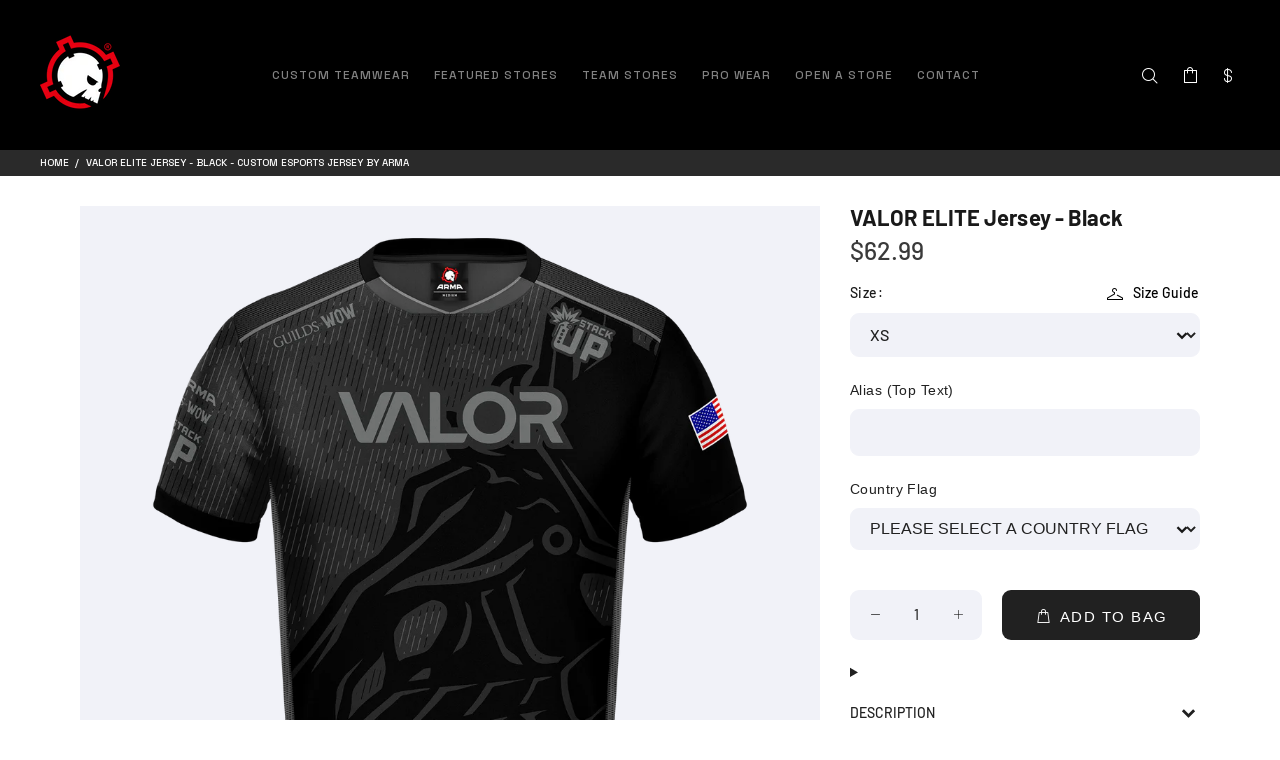

--- FILE ---
content_type: text/html; charset=utf-8
request_url: https://arma.gg/products/valor-elite-jersey-black
body_size: 43866
content:
<!doctype html>
<!--[if IE 9]> <html class="ie9 no-js" lang="en"> <![endif]-->
<!--[if (gt IE 9)|!(IE)]><!--> <html class="no-js" lang="en"> <!--<![endif]-->
<head>
 
<script src="//d1liekpayvooaz.cloudfront.net/apps/customizery/customizery.js?shop=arma-centrum-2.myshopify.com"></script>
  <meta name="ahrefs-site-verification" content="73b51aa21a042f95ef6de7b3c6f743e592079234fe1344baf8080a6f85e85cdf">
	<!-- Added by AVADA SEO Suite -->
	
	<!-- /Added by AVADA SEO Suite -->
  <!-- Basic page needs ================================================== -->
  <meta charset="utf-8">
  <!--[if IE]><meta http-equiv="X-UA-Compatible" content="IE=edge,chrome=1"><![endif]-->
  <meta name="viewport" content="width=device-width,initial-scale=1">
  <meta name="theme-color" content="#ffffff">
  <meta name="keywords" content="Shopify Template" />
  <meta name="author" content="p-themes">
  <link rel="canonical" href="https://arma.gg/products/valor-elite-jersey-black">
  <link rel="stylesheet" href="https://cdnjs.cloudflare.com/ajax/libs/font-awesome/4.7.0/css/font-awesome.min.css"><link rel="shortcut icon" href="//arma.gg/cdn/shop/files/armafavicon_32x32.png?v=1642239441" type="image/png"><!-- Add the slick-theme.css if you want default styling -->
  <link rel="stylesheet" type="text/css" href="//cdn.jsdelivr.net/npm/slick-carousel@1.8.1/slick/slick.css"/>
  <!-- Add the slick-theme.css if you want default styling -->
  <link rel="stylesheet" type="text/css" href="//cdn.jsdelivr.net/npm/slick-carousel@1.8.1/slick/slick-theme.css"/>
  
  
  <link rel="preconnect" href="https://fonts.googleapis.com">
  <link rel="preconnect" href="https://fonts.gstatic.com" crossorigin>
  <link href="https://fonts.googleapis.com/css2?family=Space+Grotesk:wght@300..700&family=Syncopate:wght@400;700&display=swap" rel="stylesheet">


  <link rel="stylesheet" href="https://cdn.jsdelivr.net/npm/swiper@12/swiper-bundle.min.css"/>
  
  <!-- Title and description ================================================== --><title>VALOR ELITE Jersey - Black - Custom Esports Jersey by ARMA
</title><meta name="description" content="VALOR ELITE Jersey - Black | Designed and produced by ARMA."><meta name="timezone" content="UNITED KINGDOM"><!-- Social meta ================================================== --><!-- /snippets/social-meta-tags.liquid -->




<meta property="og:site_name" content="ARMA">
<meta property="og:url" content="https://arma.gg/products/valor-elite-jersey-black">
<meta property="og:title" content="VALOR ELITE Jersey - Black">
<meta property="og:type" content="product">
<meta property="og:description" content="VALOR ELITE Jersey - Black | Designed and produced by ARMA.">

  <meta property="og:price:amount" content="62.99">
  <meta property="og:price:currency" content="USD">

<meta property="og:image" content="http://arma.gg/cdn/shop/files/JF_0000s_0012_VALOR---Black_1200x1200.png?v=1703340164"><meta property="og:image" content="http://arma.gg/cdn/shop/files/JB_0000s_0012_VALOR---Black_1200x1200.png?v=1703340164">
<meta property="og:image:secure_url" content="https://arma.gg/cdn/shop/files/JF_0000s_0012_VALOR---Black_1200x1200.png?v=1703340164"><meta property="og:image:secure_url" content="https://arma.gg/cdn/shop/files/JB_0000s_0012_VALOR---Black_1200x1200.png?v=1703340164">


<meta name="twitter:card" content="summary_large_image">
<meta name="twitter:title" content="VALOR ELITE Jersey - Black">
<meta name="twitter:description" content="VALOR ELITE Jersey - Black | Designed and produced by ARMA.">
<!-- Helpers ================================================== -->

  <!-- CSS ================================================== --><link href="https://fonts.googleapis.com/css?family=DIN Pro:100,200,300,400,500,600,700,800,900" rel="stylesheet" defer>
  <script src="https://kit.fontawesome.com/1374f2fbae.js" crossorigin="anonymous"></script><link href="//arma.gg/cdn/shop/t/54/assets/theme.css?v=40417340475323375131769268223" rel="stylesheet" type="text/css" media="all" />


<script src="//arma.gg/cdn/shop/t/54/assets/jquery.min.js?v=146653844047132007351760421636" defer="defer"></script><!-- Header hook for plugins ================================================== -->
  <script>window.performance && window.performance.mark && window.performance.mark('shopify.content_for_header.start');</script><meta id="shopify-digital-wallet" name="shopify-digital-wallet" content="/10002058/digital_wallets/dialog">
<meta name="shopify-checkout-api-token" content="fe37208a3bf5276252c1124455310b84">
<meta id="in-context-paypal-metadata" data-shop-id="10002058" data-venmo-supported="false" data-environment="production" data-locale="en_US" data-paypal-v4="true" data-currency="USD">
<link rel="alternate" type="application/json+oembed" href="https://arma.gg/products/valor-elite-jersey-black.oembed">
<script async="async" src="/checkouts/internal/preloads.js?locale=en-US"></script>
<link rel="preconnect" href="https://shop.app" crossorigin="anonymous">
<script async="async" src="https://shop.app/checkouts/internal/preloads.js?locale=en-US&shop_id=10002058" crossorigin="anonymous"></script>
<script id="apple-pay-shop-capabilities" type="application/json">{"shopId":10002058,"countryCode":"GB","currencyCode":"USD","merchantCapabilities":["supports3DS"],"merchantId":"gid:\/\/shopify\/Shop\/10002058","merchantName":"ARMA","requiredBillingContactFields":["postalAddress","email","phone"],"requiredShippingContactFields":["postalAddress","email","phone"],"shippingType":"shipping","supportedNetworks":["visa","maestro","masterCard","amex","discover","elo"],"total":{"type":"pending","label":"ARMA","amount":"1.00"},"shopifyPaymentsEnabled":true,"supportsSubscriptions":true}</script>
<script id="shopify-features" type="application/json">{"accessToken":"fe37208a3bf5276252c1124455310b84","betas":["rich-media-storefront-analytics"],"domain":"arma.gg","predictiveSearch":true,"shopId":10002058,"locale":"en"}</script>
<script>var Shopify = Shopify || {};
Shopify.shop = "arma-centrum-2.myshopify.com";
Shopify.locale = "en";
Shopify.currency = {"active":"USD","rate":"1.0"};
Shopify.country = "US";
Shopify.theme = {"name":"ARMA 2025","id":181681914134,"schema_name":"Wokiee","schema_version":"2.1.0 shopify 2.0","theme_store_id":null,"role":"main"};
Shopify.theme.handle = "null";
Shopify.theme.style = {"id":null,"handle":null};
Shopify.cdnHost = "arma.gg/cdn";
Shopify.routes = Shopify.routes || {};
Shopify.routes.root = "/";</script>
<script type="module">!function(o){(o.Shopify=o.Shopify||{}).modules=!0}(window);</script>
<script>!function(o){function n(){var o=[];function n(){o.push(Array.prototype.slice.apply(arguments))}return n.q=o,n}var t=o.Shopify=o.Shopify||{};t.loadFeatures=n(),t.autoloadFeatures=n()}(window);</script>
<script>
  window.ShopifyPay = window.ShopifyPay || {};
  window.ShopifyPay.apiHost = "shop.app\/pay";
  window.ShopifyPay.redirectState = null;
</script>
<script id="shop-js-analytics" type="application/json">{"pageType":"product"}</script>
<script defer="defer" async type="module" src="//arma.gg/cdn/shopifycloud/shop-js/modules/v2/client.init-shop-cart-sync_BT-GjEfc.en.esm.js"></script>
<script defer="defer" async type="module" src="//arma.gg/cdn/shopifycloud/shop-js/modules/v2/chunk.common_D58fp_Oc.esm.js"></script>
<script defer="defer" async type="module" src="//arma.gg/cdn/shopifycloud/shop-js/modules/v2/chunk.modal_xMitdFEc.esm.js"></script>
<script type="module">
  await import("//arma.gg/cdn/shopifycloud/shop-js/modules/v2/client.init-shop-cart-sync_BT-GjEfc.en.esm.js");
await import("//arma.gg/cdn/shopifycloud/shop-js/modules/v2/chunk.common_D58fp_Oc.esm.js");
await import("//arma.gg/cdn/shopifycloud/shop-js/modules/v2/chunk.modal_xMitdFEc.esm.js");

  window.Shopify.SignInWithShop?.initShopCartSync?.({"fedCMEnabled":true,"windoidEnabled":true});

</script>
<script>
  window.Shopify = window.Shopify || {};
  if (!window.Shopify.featureAssets) window.Shopify.featureAssets = {};
  window.Shopify.featureAssets['shop-js'] = {"shop-cart-sync":["modules/v2/client.shop-cart-sync_DZOKe7Ll.en.esm.js","modules/v2/chunk.common_D58fp_Oc.esm.js","modules/v2/chunk.modal_xMitdFEc.esm.js"],"init-fed-cm":["modules/v2/client.init-fed-cm_B6oLuCjv.en.esm.js","modules/v2/chunk.common_D58fp_Oc.esm.js","modules/v2/chunk.modal_xMitdFEc.esm.js"],"shop-cash-offers":["modules/v2/client.shop-cash-offers_D2sdYoxE.en.esm.js","modules/v2/chunk.common_D58fp_Oc.esm.js","modules/v2/chunk.modal_xMitdFEc.esm.js"],"shop-login-button":["modules/v2/client.shop-login-button_QeVjl5Y3.en.esm.js","modules/v2/chunk.common_D58fp_Oc.esm.js","modules/v2/chunk.modal_xMitdFEc.esm.js"],"pay-button":["modules/v2/client.pay-button_DXTOsIq6.en.esm.js","modules/v2/chunk.common_D58fp_Oc.esm.js","modules/v2/chunk.modal_xMitdFEc.esm.js"],"shop-button":["modules/v2/client.shop-button_DQZHx9pm.en.esm.js","modules/v2/chunk.common_D58fp_Oc.esm.js","modules/v2/chunk.modal_xMitdFEc.esm.js"],"avatar":["modules/v2/client.avatar_BTnouDA3.en.esm.js"],"init-windoid":["modules/v2/client.init-windoid_CR1B-cfM.en.esm.js","modules/v2/chunk.common_D58fp_Oc.esm.js","modules/v2/chunk.modal_xMitdFEc.esm.js"],"init-shop-for-new-customer-accounts":["modules/v2/client.init-shop-for-new-customer-accounts_C_vY_xzh.en.esm.js","modules/v2/client.shop-login-button_QeVjl5Y3.en.esm.js","modules/v2/chunk.common_D58fp_Oc.esm.js","modules/v2/chunk.modal_xMitdFEc.esm.js"],"init-shop-email-lookup-coordinator":["modules/v2/client.init-shop-email-lookup-coordinator_BI7n9ZSv.en.esm.js","modules/v2/chunk.common_D58fp_Oc.esm.js","modules/v2/chunk.modal_xMitdFEc.esm.js"],"init-shop-cart-sync":["modules/v2/client.init-shop-cart-sync_BT-GjEfc.en.esm.js","modules/v2/chunk.common_D58fp_Oc.esm.js","modules/v2/chunk.modal_xMitdFEc.esm.js"],"shop-toast-manager":["modules/v2/client.shop-toast-manager_DiYdP3xc.en.esm.js","modules/v2/chunk.common_D58fp_Oc.esm.js","modules/v2/chunk.modal_xMitdFEc.esm.js"],"init-customer-accounts":["modules/v2/client.init-customer-accounts_D9ZNqS-Q.en.esm.js","modules/v2/client.shop-login-button_QeVjl5Y3.en.esm.js","modules/v2/chunk.common_D58fp_Oc.esm.js","modules/v2/chunk.modal_xMitdFEc.esm.js"],"init-customer-accounts-sign-up":["modules/v2/client.init-customer-accounts-sign-up_iGw4briv.en.esm.js","modules/v2/client.shop-login-button_QeVjl5Y3.en.esm.js","modules/v2/chunk.common_D58fp_Oc.esm.js","modules/v2/chunk.modal_xMitdFEc.esm.js"],"shop-follow-button":["modules/v2/client.shop-follow-button_CqMgW2wH.en.esm.js","modules/v2/chunk.common_D58fp_Oc.esm.js","modules/v2/chunk.modal_xMitdFEc.esm.js"],"checkout-modal":["modules/v2/client.checkout-modal_xHeaAweL.en.esm.js","modules/v2/chunk.common_D58fp_Oc.esm.js","modules/v2/chunk.modal_xMitdFEc.esm.js"],"shop-login":["modules/v2/client.shop-login_D91U-Q7h.en.esm.js","modules/v2/chunk.common_D58fp_Oc.esm.js","modules/v2/chunk.modal_xMitdFEc.esm.js"],"lead-capture":["modules/v2/client.lead-capture_BJmE1dJe.en.esm.js","modules/v2/chunk.common_D58fp_Oc.esm.js","modules/v2/chunk.modal_xMitdFEc.esm.js"],"payment-terms":["modules/v2/client.payment-terms_Ci9AEqFq.en.esm.js","modules/v2/chunk.common_D58fp_Oc.esm.js","modules/v2/chunk.modal_xMitdFEc.esm.js"]};
</script>
<script>(function() {
  var isLoaded = false;
  function asyncLoad() {
    if (isLoaded) return;
    isLoaded = true;
    var urls = ["\/\/d1liekpayvooaz.cloudfront.net\/apps\/customizery\/customizery.js?shop=arma-centrum-2.myshopify.com","https:\/\/easygdpr.b-cdn.net\/v\/1553540745\/gdpr.min.js?shop=arma-centrum-2.myshopify.com","https:\/\/portal.zakeke.com\/Scripts\/integration\/shopify\/product.js?shop=arma-centrum-2.myshopify.com","https:\/\/cdn.hextom.com\/js\/quickannouncementbar.js?shop=arma-centrum-2.myshopify.com"];
    for (var i = 0; i < urls.length; i++) {
      var s = document.createElement('script');
      if ((!1733387478599 || Date.now() < 1733387478599) &&
      (!window.AVADA_SPEED_BLACKLIST || window.AVADA_SPEED_BLACKLIST.some(pattern => pattern.test(s))) &&
      (!window.AVADA_SPEED_WHITELIST || window.AVADA_SPEED_WHITELIST.every(pattern => !pattern.test(s)))) s.type = 'lightJs'; else s.type = 'text/javascript';
      s.async = true;
      s.src = urls[i];
      var x = document.getElementsByTagName('script')[0];
      x.parentNode.insertBefore(s, x);
    }
  };
  if(window.attachEvent) {
    window.attachEvent('onload', asyncLoad);
  } else {
    window.addEventListener('load', asyncLoad, false);
  }
})();</script>
<script id="__st">var __st={"a":10002058,"offset":0,"reqid":"d484935d-3363-4151-acf5-4a56c907ec38-1769280985","pageurl":"arma.gg\/products\/valor-elite-jersey-black","u":"5c9d5c06ab43","p":"product","rtyp":"product","rid":9010195923222};</script>
<script>window.ShopifyPaypalV4VisibilityTracking = true;</script>
<script id="captcha-bootstrap">!function(){'use strict';const t='contact',e='account',n='new_comment',o=[[t,t],['blogs',n],['comments',n],[t,'customer']],c=[[e,'customer_login'],[e,'guest_login'],[e,'recover_customer_password'],[e,'create_customer']],r=t=>t.map((([t,e])=>`form[action*='/${t}']:not([data-nocaptcha='true']) input[name='form_type'][value='${e}']`)).join(','),a=t=>()=>t?[...document.querySelectorAll(t)].map((t=>t.form)):[];function s(){const t=[...o],e=r(t);return a(e)}const i='password',u='form_key',d=['recaptcha-v3-token','g-recaptcha-response','h-captcha-response',i],f=()=>{try{return window.sessionStorage}catch{return}},m='__shopify_v',_=t=>t.elements[u];function p(t,e,n=!1){try{const o=window.sessionStorage,c=JSON.parse(o.getItem(e)),{data:r}=function(t){const{data:e,action:n}=t;return t[m]||n?{data:e,action:n}:{data:t,action:n}}(c);for(const[e,n]of Object.entries(r))t.elements[e]&&(t.elements[e].value=n);n&&o.removeItem(e)}catch(o){console.error('form repopulation failed',{error:o})}}const l='form_type',E='cptcha';function T(t){t.dataset[E]=!0}const w=window,h=w.document,L='Shopify',v='ce_forms',y='captcha';let A=!1;((t,e)=>{const n=(g='f06e6c50-85a8-45c8-87d0-21a2b65856fe',I='https://cdn.shopify.com/shopifycloud/storefront-forms-hcaptcha/ce_storefront_forms_captcha_hcaptcha.v1.5.2.iife.js',D={infoText:'Protected by hCaptcha',privacyText:'Privacy',termsText:'Terms'},(t,e,n)=>{const o=w[L][v],c=o.bindForm;if(c)return c(t,g,e,D).then(n);var r;o.q.push([[t,g,e,D],n]),r=I,A||(h.body.append(Object.assign(h.createElement('script'),{id:'captcha-provider',async:!0,src:r})),A=!0)});var g,I,D;w[L]=w[L]||{},w[L][v]=w[L][v]||{},w[L][v].q=[],w[L][y]=w[L][y]||{},w[L][y].protect=function(t,e){n(t,void 0,e),T(t)},Object.freeze(w[L][y]),function(t,e,n,w,h,L){const[v,y,A,g]=function(t,e,n){const i=e?o:[],u=t?c:[],d=[...i,...u],f=r(d),m=r(i),_=r(d.filter((([t,e])=>n.includes(e))));return[a(f),a(m),a(_),s()]}(w,h,L),I=t=>{const e=t.target;return e instanceof HTMLFormElement?e:e&&e.form},D=t=>v().includes(t);t.addEventListener('submit',(t=>{const e=I(t);if(!e)return;const n=D(e)&&!e.dataset.hcaptchaBound&&!e.dataset.recaptchaBound,o=_(e),c=g().includes(e)&&(!o||!o.value);(n||c)&&t.preventDefault(),c&&!n&&(function(t){try{if(!f())return;!function(t){const e=f();if(!e)return;const n=_(t);if(!n)return;const o=n.value;o&&e.removeItem(o)}(t);const e=Array.from(Array(32),(()=>Math.random().toString(36)[2])).join('');!function(t,e){_(t)||t.append(Object.assign(document.createElement('input'),{type:'hidden',name:u})),t.elements[u].value=e}(t,e),function(t,e){const n=f();if(!n)return;const o=[...t.querySelectorAll(`input[type='${i}']`)].map((({name:t})=>t)),c=[...d,...o],r={};for(const[a,s]of new FormData(t).entries())c.includes(a)||(r[a]=s);n.setItem(e,JSON.stringify({[m]:1,action:t.action,data:r}))}(t,e)}catch(e){console.error('failed to persist form',e)}}(e),e.submit())}));const S=(t,e)=>{t&&!t.dataset[E]&&(n(t,e.some((e=>e===t))),T(t))};for(const o of['focusin','change'])t.addEventListener(o,(t=>{const e=I(t);D(e)&&S(e,y())}));const B=e.get('form_key'),M=e.get(l),P=B&&M;t.addEventListener('DOMContentLoaded',(()=>{const t=y();if(P)for(const e of t)e.elements[l].value===M&&p(e,B);[...new Set([...A(),...v().filter((t=>'true'===t.dataset.shopifyCaptcha))])].forEach((e=>S(e,t)))}))}(h,new URLSearchParams(w.location.search),n,t,e,['guest_login'])})(!0,!0)}();</script>
<script integrity="sha256-4kQ18oKyAcykRKYeNunJcIwy7WH5gtpwJnB7kiuLZ1E=" data-source-attribution="shopify.loadfeatures" defer="defer" src="//arma.gg/cdn/shopifycloud/storefront/assets/storefront/load_feature-a0a9edcb.js" crossorigin="anonymous"></script>
<script crossorigin="anonymous" defer="defer" src="//arma.gg/cdn/shopifycloud/storefront/assets/shopify_pay/storefront-65b4c6d7.js?v=20250812"></script>
<script data-source-attribution="shopify.dynamic_checkout.dynamic.init">var Shopify=Shopify||{};Shopify.PaymentButton=Shopify.PaymentButton||{isStorefrontPortableWallets:!0,init:function(){window.Shopify.PaymentButton.init=function(){};var t=document.createElement("script");t.src="https://arma.gg/cdn/shopifycloud/portable-wallets/latest/portable-wallets.en.js",t.type="module",document.head.appendChild(t)}};
</script>
<script data-source-attribution="shopify.dynamic_checkout.buyer_consent">
  function portableWalletsHideBuyerConsent(e){var t=document.getElementById("shopify-buyer-consent"),n=document.getElementById("shopify-subscription-policy-button");t&&n&&(t.classList.add("hidden"),t.setAttribute("aria-hidden","true"),n.removeEventListener("click",e))}function portableWalletsShowBuyerConsent(e){var t=document.getElementById("shopify-buyer-consent"),n=document.getElementById("shopify-subscription-policy-button");t&&n&&(t.classList.remove("hidden"),t.removeAttribute("aria-hidden"),n.addEventListener("click",e))}window.Shopify?.PaymentButton&&(window.Shopify.PaymentButton.hideBuyerConsent=portableWalletsHideBuyerConsent,window.Shopify.PaymentButton.showBuyerConsent=portableWalletsShowBuyerConsent);
</script>
<script data-source-attribution="shopify.dynamic_checkout.cart.bootstrap">document.addEventListener("DOMContentLoaded",(function(){function t(){return document.querySelector("shopify-accelerated-checkout-cart, shopify-accelerated-checkout")}if(t())Shopify.PaymentButton.init();else{new MutationObserver((function(e,n){t()&&(Shopify.PaymentButton.init(),n.disconnect())})).observe(document.body,{childList:!0,subtree:!0})}}));
</script>
<link id="shopify-accelerated-checkout-styles" rel="stylesheet" media="screen" href="https://arma.gg/cdn/shopifycloud/portable-wallets/latest/accelerated-checkout-backwards-compat.css" crossorigin="anonymous">
<style id="shopify-accelerated-checkout-cart">
        #shopify-buyer-consent {
  margin-top: 1em;
  display: inline-block;
  width: 100%;
}

#shopify-buyer-consent.hidden {
  display: none;
}

#shopify-subscription-policy-button {
  background: none;
  border: none;
  padding: 0;
  text-decoration: underline;
  font-size: inherit;
  cursor: pointer;
}

#shopify-subscription-policy-button::before {
  box-shadow: none;
}

      </style>
<script id="sections-script" data-sections="promo-fixed" defer="defer" src="//arma.gg/cdn/shop/t/54/compiled_assets/scripts.js?v=17854"></script>
<script>window.performance && window.performance.mark && window.performance.mark('shopify.content_for_header.end');</script>
  <!-- /Header hook for plugins ================================================== --><style>
    [data-rating="0.0"]{
      display:none !important;
    }
  </style><link
      rel="stylesheet"
      href="https://cdn.jsdelivr.net/npm/@fancyapps/ui@4.0/dist/fancybox.css"
    />
  <link rel="stylesheet" type="text/css" href="//cdn.jsdelivr.net/npm/slick-carousel@1.8.1/slick/slick.css"/>

  

  

  

  
    <script type="text/javascript">
      try {
        window.EasyGdprSettings = "{\"cookie_banner\":true,\"cookie_banner_cookiename\":\"\",\"cookie_banner_settings\":{\"size\":\"small\",\"langmodes\":{\"policy_link_text\":\"#custom\",\"dismiss_button_text\":\"#custom\",\"message\":\"#custom\"},\"banner_color\":{\"opacity\":1,\"rgba\":{\"g\":33,\"b\":33,\"r\":33,\"a\":1},\"hexcode\":\"#212121\"},\"pp_url\":\"https:\/\/armacentrum.com\/pages\/privacy-policy\",\"restrict_eu\":false,\"show_cookie_icon\":false,\"button_color\":{\"opacity\":1,\"hexcode\":\"#ee1f21\",\"rgba\":{\"b\":33,\"a\":1,\"r\":238,\"g\":31}}},\"current_theme\":\"other\",\"custom_button_position\":\"\",\"eg_display\":[\"login\",\"account\"],\"enabled\":true,\"texts\":{}}";
      } catch (error) {}
    </script>
  



  
<style>

  :root {
   --arrow-color: white;
  }
.price-features :last-child hr{
  display:none;
}
.bg-grey {
  background: #141414;
}
/* Relative product */
  .page-width-label{
    max-width:1200px;
    margin:0 auto;
    padding:10px 20px;
    position:relative;
  }
  .related-items {
    display: flex;
  }
  .related-items .slick-arrow {
    width: 25px;
    height: 25px;
    position: absolute;
    top: -45px;
    left: unset;
    right:0;
    border-radius:50%;
    
  }
  .tt-description .tt-price {
    text-align: center !important;
  }
  .related-items .slick-next {
    right: 0 !important;
  }
 .related-items .slick-prev:before, .related-items .slick-next:before{
    color: #191919;
  }
  .slick-arrow:before {
    content: "\e90e";
    font-family: 'wokiee_icons';
    font-size: 20px;
    line-height: 1;
  }
  .slick-prev:before {
    content: "\e90d";
    font-family: 'wokiee_icons';
    font-size: 20px;
    line-height: 1;
  }
 .related-items .slick-prev{
   right: 25px;
 }
  .related-pro{
    width:25%; 
  }
  
  /*  ______________  */
  .arrow-location-right-top .slick-arrow{
    background-color:#5E5E5E;
  }
  .tt-carousel-products .slick-prev{
    left:unset;
  }
  .arrow-location-right-top .slick-arrow{
    top:5px;
  }
  .arrow-location-tab .slick-arrow {
    top: 8px;
    left:unset;
    background-color: #5E5E5E;
  }
  
  .col-lg-4 {
    flex: 0 0 20% !important;
    max-width: 20% !importat;
  }
  .col-lg-3 {
    flex: 0 0 20%;
    max-width: 20%;
  }
  .tt-breadcrumb{
    padding:0 40px;
    font-family: "Space Grotesk", sans-serif;
    font-weight: 500;
  }
  .site-hero-container .sh-slider-block-content{
      width:auto;
      height:auto;
  }
  .site-hero-container .banner-slider {
      width: 100%;
      height: 100%;
  }
  .tt-layout-promo-box:not(.nomargin){
      margin-top: 0 ;
  }
  .site-hero-container .sh-slider-block {
      height: 100% !important;
  }
  .site-hero-container .slick-slider img{
    position: relative;
  }
  .site-hero-container .sh-slider-block video {
    position: relative;
    width: 100%;
    height:100%;
  }
  .sh-slider-container .slick-arrow i {
    font-size: 16px;
  }
  .sh-slider-container .slick-arrow {
      padding: 0 12px;
  }

  .mobile-icon-chart {
      display: flex;
      align-items: center;
      justify-content: center;
      flex-wrap: wrap;
  }
  .h3-price-mob{
    position:relative;
  }
  p.mobile-chevron {
    margin: 0;
    position: absolute;
    right: 10px;
    display:none;
    font-size: 22px;
  }
  .pricing-chart li{
    height: auto !important;
    max-width: calc(20% - 10px);
  }
  .extra-products-table{
    gap:10px;
    flex-wrap:wrap;
    justify-content: center;
    margin: 5px 0 5px 0;
  }
  .extra-product-block{
    max-width:calc(20% - 8px);
    width: 100%;
  }
  .dropdown_arrow{
    display:none;
    color: #828282;
  }
  .dropdown:hover .dropdown_arrow i{
    color:#ffffff;
    padding-top: 5px;
    transform:rotate(180deg);
  }
  .arrow-location-right-top .slick-arrow:hover{
    background-color:#5e5e5eba;
  }
  .arrow-location-right-top .slick-arrow{
    width:30px;
    height:30px;
  }
  /*  updates  */
  .price-features{
    padding: 0 0 100px 0;
  }
   @media(min-width:990px){
     .price-features {
        padding: 15px 0 220px 0 !important;
      }
      .price-pricing {
        padding-top:10px;
      }
   }
   @media(min-width:1120px){
     .price-features {
        padding: 15px 0 160px 0 !important;
      }
   }
    @media(max-width:1229px){
    .epb-header{
      height: 86px;
      justify-content: space-between !important;
    }
    .page-width-label{
      max-width:990px;
      margin:0 auto;
    }
  }
  @media(max-width:1100px){

    .extra-product-block{
      width:100%;
    }
  }
  @media(max-width:1025px){
    .page-width-label {
      max-width: 770px;
      margin: 0 auto;
    }
    .arrow-location-right-top .slick-arrow {
        top: 50%;
    }
    .epb-header h3{
      line-height:18px !important;
      word-break: break-word;
    }
    .pricing-chart li{
      width:100%;
      height: auto;
      position: relative;
      /*       margin-bottom: 20px; */
      max-width: 100%;
    }
    p.mobile-chevron {
      display:block;
      transition: all .5s ease;
    }
    .mobile-icon-chart{
      padding-top:3px;
      justify-content: center;
    }
    .price-pricing{
      position:unset;
    }
    .mobile_featured{
      display: none;
    }
    .rotate{
      transform: rotate(-90deg);
    }
    .price-li{
      cursor:pointer;
    }
    .tt-mobile-header .container-fluid {
      padding-left: 10px;
      padding-right: 10px;
    }
  }

  @media(min-width:768px){
          .sh-slider-container.slider-mobile.slick-initialized.slick-slider {
        display: none;
    }
  }
        
  @media(max-width:768px){
    .container{
      padding:0 15px !important;
    }
    .site-hero-container .container{
      padding:0 !important;
    }
    .nomargin.container-indent .nopaddings .container{
        padding:0 !important;
    }
    .price-heading{
      padding:2px 0 0 0;
    }
    .site-hero-container .slick-slider img {
        width: 100% !important;
        height:100%;
        object-fit: cover;
    }
    .site-hero-container .sh-slider-block {
        height: 80vw !important;
    }
    .tt-mobile-header .tt-mobile-parent-menu {
        flex: 0;
    }
    .epb-header{
      height:58px;
      justify-content: flex-start !important;
    }
    .extra-products-table .slick-prev{
      left: 5px;
      z-index: 99
    }
    .extra-products-table .slick-next {
      right: 5px;
    }
    .extra-products-table .slick-prev:before, .extra-products-table .slick-next:before {
      opacity: 1;
      color: #ffffff;
    }
    .extra-product-block:nth-child(even){
      margin:0 10px;
    }
      
  }
  
  @media(max-width:575px){
    .extra-products-table .slick-arrow{
      top:54%;
    }
    .price-heading{
      padding: 7px 10px 10px 10px;
    }
    .mobile-chevron .fa{
      font-size:15px;
    }
    .epb-header{
      height:72px;
    }
    .h3-price-mob{
      letter-spacing:-1px;
      padding-bottom: 17px;
    }
      p.mobile-chevron {
      font-size:18px;
      top: 8.5px;
    }
    .tt-mobile-header .tt-header-row{
      padding-left:0;
      padding-right:0;
    }
  }
  @media(max-width:480px){
    .related-items .slick-arrow{
      width:25px;
      height:25px;
      top:-37px;
    }
    .featured_coll{
      position:relative;
    }
    .arrow-location-tab{
      position:unset !important; 
    }
    .arrow-location-tab .slick-next{
      top: 14px !important;
      right: 14px;
    }
    .arrow-location-tab .slick-prev{
      right: 57px;
      top: 14px !important;
      left: unset !important;
    }
    .arrow-location-tab .slick-arrow{
      width:25px;
      height:25px;
    }
    .product_recomdation{
      position:relative; 
    }
    .product_recomdation .slick-slider{
      `position:unset;
    }
    .arrow-location-right-top .slick-arrow{
      width:25px;
      height:25px;
      right:10px;
      top: -7px !important;
    }
    .arrow-location-right-top .slick-prev {
      left: unset;
      right: 45px;
    }
    .related-items .slick-prev:before{
      font-size:17px;
    }
    .related-items .slick-arrow:before{
        font-size:17px;
    }
  }

  @media(max-width:450px){
    .extra-products-table {
      margin: 5px 0 0px 0;
    }
    .epb-header {
     height: 100px;
    }
    .epb-price{
      padding:10px 0;
    }
    .epb-price p{
      font-size:22px;
    }
    .extra-products-table .slick-arrow {
      top: 58.8%;
    }
  }
  @media(max-width:360px){
    .epb-header {
      height: 115px;
    }
    .extra-products-table .slick-arrow {
      top: 62.5%;
    }
  }


  
  
  .custom-featured__collection .arrow-location-tab .slick-arrow {
    border-radius: unset;
    width: 25px;
    height: 25px;
  }
  .custom-featured__collection .tt-product .tt-image-box img {
    height: 100%;
  }
  .sh-slider-container .slick-next {
    right: 20px;
  }
  .sh-slider-container .slick-arrow:before {
    background: black;
    color: white;
    padding: 4px;
  }
  .custom-featured__collection .section__title {
    font-family: "Syncopate", sans-serif;
    font-weight: 700;
    letter-spacing: 0;
  }
  .sh-slider-block-content p,
  .sh-slider-block-content a {
    font-family: "Space Grotesk", sans-serif !important;
    font-weight: 500;
  }
  .sh-slider-block-content h1 {
      font-family: "Syncopate", sans-serif;
      font-weight: 700 !important;
  }
  @media (min-width: 791px) {
    .custom-page__width {
      max-width: 1850px;
      margin: 0 auto;
      width: 100%;
      padding: 0 5rem;
    }
    .size-guide__container--width {
      max-width: 1500px;
    }
  }
  @media (min-width: 1025px) {
    .sh-slider-container .slick-arrow {
      background: #000000;
      width: 70px;
      justify-content: center;
    }
    .site-hero-container {
      overflow: hidden;
    } 
    .sh-slider-container .slick-previous {
      left: -70px;
      color: white;
    }
    .sh-slider-container .slick-next {
      right: -70px;
    }
    .sh-slider-block {
      margin: 0;
    }
    .custom-featured__collection .arrow-location-tab .slick-prev {
        right: 40px;
    }
  }
  @media (max-width: 768px) {
    .custom-featured__collection {
      padding-top: 23px !important;
      padding-bottom: 30px !important;
    }
  }
  @media (max-width: 480px) {
    .custom-featured__collection .arrow-location-tab .slick-prev {
        right: 46px;
    }
  }

  
  
  .custom-search-bar {
    width: 100%;
    max-width: 400px;
    margin: 0 auto;
    position: absolute;
    top: 0;
    width: 230px;
    right: 45px;
    z-index: 99;
    opacity: 0;
    visibility: hidden;
    transition: all 0.2s linear;
  }
  .custom-search-bar.active {
    opacity: 1;
    visibility: visible;
  }
  .tt-toggle__desktop {
    position: relative;
    z-index: 1;
    cursor: pointer;
    padding: 5px 8px;
    font-size: 20px;
    line-height: 1;
    color: #ffffff;
    background: none;
    border: none;
    display: inline-block;
    -moz-transition: color 0.2s linear;
    -o-transition: color 0.2s linear;
    -webkit-transition: color 0.2s linear;
    transition: color 0.2s linear;
  }
  .custom-search-bar form {
    position: relative;
  }
  .custom-search-bar .search-icon {
    position: absolute;
    top: 50%;
    left: 12px;
    transform: translateY(-50%);
    font-size: 18px;
    color: red;
    pointer-events: none;
  }
  .custom-search-bar input[type="search"] {
    width: 100%;
    padding: 8px 15px 8px 40px;
    border: none;
    border-radius: 8px;
    background: #333;
    color: #fff;
    font-size: 14px;
    outline: none;
    margin-top: -3px;
  }
  .custom-search-bar input[type="search"]::placeholder {
    color: #bbb;
    text-transform: uppercase;
  }
  .desktop__hidden {
    display: none;
  }
  .tt-footer-col *:not(i) {
    font-family: "Space Grotesk", sans-serif;
    font-weight: 500;
  }
  .desctop-menu-large *:not(i) {
    font-family: "Space Grotesk", sans-serif;
    font-weight: 500;
  }
  .tt-cart__dropdown--inner .tt-mobile-add .tt-title {
    font-family: "Syncopate", sans-serif !important;
    font-weight: 700;
  }
  .panel-menu #mm0.mmpanel a {
    font-family: "Space Grotesk", sans-serif !important;
    font-weight: 500 !important;
  }
  .tt-product .tt-description .tt-title {
    font-family: "Space Grotesk", sans-serif;
    
  }
  .tt-product.thumbprod-center .tt-description .tt-price {
    font-family: "Space Grotesk", sans-serif;
    font-weight: bold;
  }
  .icon-h-58:before,
  .icon-g-67:before {
    content: none;
  }
  .featured_coll .tt-block-title .tt-title {
    font-size: 1.3rem;
  }
  .tt-custom__product--img img {
    transition: transform 0.3s ease;
  }
  .tt-custom__product--img:hover img {
    transform: scale(1.05);
  }
  .tt-social-icon {
    align-items: center;
  }
  footer .tt-footer-box .tt-social-icon li a {
    display: inline-flex;
  }
  header .tt-cart .tt-dropdown-toggle .tt-badge-cart {
    right: 0;
  }
  @media (min-width: 1024px) {
    .tt-search.tt-dropdown-obj {
      position: relative;
    }
    header .tt-search .search-results {
      position: fixed;
      left: 0;
      top: 83px;
      width: 100%;
      
      z-index: 99;
    }
  }
  @media (min-width: 1201px) {
    .desktop__hidden {
      display: block;
    }
    .mobile__hidden {
      display: none !important;
    }
  }
  @media (min-width: 1025px) {
    .custom-featured__collection .tt-product .tt-image-box {
      aspect-ratio: 1 / 1;
      overflow: hidden;
    }
    .tt-desktop-header {
      padding: 20px;
    }
  }
  @media (min-width: 1024px) {
    header .tt-search .search-results ul {
      flex-direction: column;
      gap: 25px;
      padding: 20px;
    }
    header .tt-search .search-results {
      width: 400px;
      right: 10px;
      left: auto;
      
    }
    header .tt-search .search-results ul > li {
      width: 100%;
    }
    header .tt-search .search-results ul > li a {
      display: flex;
      align-items: center;
      gap: 50px;
    }
    header .tt-search .search-results ul > li a .thumbnail img {
      width: 70px;
    }
    header .tt-search .search-results ul > li a .tt-description .tt-title {
      color: #a6a6a6;
      display: -webkit-box;
      -webkit-box-orient: vertical;
      -webkit-line-clamp: 1;
      overflow: hidden;
    }
    header .tt-search .tt-view-all {
      background: #111111;
      padding: 10px;
      text-align: center;
      margin: 0 20px;
    }
    footer .tt-footer-col,
    footer .tt-footer-custom {
      padding-right: 20px;
      padding-left: 20px;
    }
  }
  @media (min-width: 790px) {
    footer .tt-footer-custom .tt-col-left,
    footer .tt-footer-custom .tt-col-right {
      width: 50%;
    }
    footer .tt-footer-custom .tt-col-right {
      padding-right: 10px;
      padding-left: 10px;
    }
  }
  @media (max-width: 789px) {
    footer .tt-footer-custom:last-child .tt-payment-list {
      justify-content: flex-start;
      gap: 6px;
    }
    footer .tt-footer-custom:last-child .tt-row {
      align-items: flex-start;
    }
    footer .tt-payment-list li:not(:first-child) {
      margin-left: 0;
    }
  }
  @media (max-width: 768px) {
    .site-hero-container .slick-slider img{
      object-fit: contain;
    }
    .featured_coll .tt-block-title .tt-title {
      font-size: 1.1rem;
    }
  } 
  header .tt-search .tt-view-all a {
    text-transform: uppercase;
    color: #a6a6a6;
  }
  header .tt-search .tt-view-all a:hover {
    color: #ffffff;
  }
  header .tt-search .search-results ul > li a .tt-description {
    padding-top: 0 !important;
  }
  header .tt-search .search-results ul > li a .tt-description .tt-price {
    color: #a6a6a6;
    font-weight: bold;
  }
  header .tt-search .search-results ul > li a .tt-description:hover .tt-title,
  header .tt-search .search-results ul > li a .tt-description:hover .tt-price {
    color: #ffffff;
  }
  footer .tt-color-scheme-04 .tt-box-copyright {
    font-family: "Space Grotesk", sans-serif;
    font-weight: 500;
  }
  span.tt-img.tt-custom__product--img {
    height: 100% !important;
    overflow: hidden;
  }
  .product__item {
    flex: 0 0 33.33% !important;
    max-width: 33.33% !important;
  }
  .truncate__product-title a {
    display: -webkit-box;
    text-align: center;
    -webkit-line-clamp: 1;
    -webkit-box-orient: vertical;
    overflow: hidden;
    text-overflow: ellipsis;
    line-height: normal;
  }
  @media (max-width: 992px) {
    .tt-layout-product-item {
      overflow: auto;
      flex-wrap: nowrap;
    }
    .product__item {
      flex: 0 0 50% !important;
      max-width: 50% !important;
    }
  }
  @media (max-width: 575px) {
    footer {
        margin-top: 0;
    }
    .product__item {
      flex: 0 0 100% !important;
      max-width: 100% !important;
    }
  }

  
   .tt-product-listing.row {
    gap: 10px;
  }
  .tt-product-listing > .tt-col-item {
    padding-left: 0;
    padding-right: 0;  
  }
  .collection-template__default .row {
    margin-left: 0;
    margin-right: 0;
  }
  .collection-template__default .col-md-12 {
    padding-left: 0;
    padding-right: 0;
  }
  .collection-description__container {
    width: 100%;
    overflow: hidden;
  }
  .collection-description__container .tt-layout-promo-box > img {
    width: 100%;
    height: 100%;
    margin: 0;
  }
  .collection-description__container img {
    width: 100%;
    height: 100%;
    object-fit: cover;
    display: block;
  }
  .collection__prose p {
    margin: 0;
  }
  .tt_product_showmore.infinitybutton.autoscroll_yes {
    display: none;
  }
  .collection-template__default {
    margin-bottom: 33px;
  }
  .collection-template__default .tt-block-title .tt-title {
    font-size: 20px;
    font-weight: 500;
  }
  .collection-template__default .col-md-5 {
    flex: 0 0 calc(50% - 5px);
    max-width: calc(50% - 5px);
  }
  @media (min-width: 769px) {
    .collection-template__default .col-md-5 {
      flex: 0 0 calc(33.33% - 7px);
      max-width: calc(33.33% - 7px);
    }
    .collection-template__default {
      margin-bottom: 43px;
    }
  }
  @media (min-width: 993px) {
    .collection-template__default .col-md-5 {
      flex: 0 0 calc(25% - 8px);
      max-width: calc(25% - 8px);
    }
    
  }
  @media (min-width: 1024px) {
    .collection-template__default {
      margin-bottom: 30px;
    }
    .collection-template__default .col-md-5 {
      flex: 0 0 calc(20% - 8px);
      max-width: calc(20% - 8px);
    }
    #tt-pageContent > .container-indent:not(.nomargin):not([class^="tt-offset"]) {
      margin-top: 30px;
    }
  }
  @media (max-width: 1024px) {
    .tt-breadcrumb {
      padding: 0 18px;
    }
  }
  @media (max-width: 768px) {
    .tt-product-listing.tt-col-two > .tt-col-item {
      max-width: calc(50% - 5px);
    }
    
  }
  @media (max-width: 575px) {
    .container-fluid-custom-mobile-padding-02 {
        padding-right: 0;
        padding-left: 0;
    }
  }

  
  .form-default .form-control,
  .tt-wrapper input,
  .tt-wrapper input,
  .tt-wrapper select {
    background: #f1f2f8 !important;
    border-color: #f1f2f8 !important;
  }
  .tt-product-single-img.no-zoom {
    text-align: center;
  }
  .tt-input-counter.style-01 input,
  .tt-product-single-img.no-zoom,
  .product-images-carousel .slick-slider .slick-slide a {
    background: #f1f2f8;
  }
  .tt-input-counter.style-01 span {
    color: #191919;
  }
  .product-images-carousel ul li {
    padding-right: 10px;
  }
  .tt-product-single-info *:not(.icon-f-09, .icon-shopping_basket) {
    font-family: "Space Grotesk", sans-serif !important;
    font-weight: 500 !important;
  }
  .tt-product-single-info h1 {
    font-weight: 700 !important;
  }
  .tt-product-single-info .tt-collapse-block {
    margin-bottom: 30px;
  }
  summary {
    list-style: none;
  }
  .accordion {
    border-bottom: 1px solid #d7d7d7;
  }
  .accordion__toggle {
    display: flex;
    align-items: center;
    justify-content: space-between;
    padding: 20px 0;
  }
  .text-with-icon {
    text-transform: uppercase;
  }
  .accordion__content {
    margin-bottom: 24px;
    transform: translateY(-4px);
    font-size: 12px;
  }
  .circle-chevron {
    width: 24px;
    height: 24px;
    flex-shrink: 0;
    place-items: center;
    border-radius: 9999px;
    transition: all .2s ease-in-out;
    display: grid;
  }
  .group[aria-expanded=true] .circle-chevron.group-expanded\:rotate {
    transform: rotate(180deg);
  }
  .related-products__title {
    font-size: 1.3rem;
    text-decoration: underline;
    text-decoration-thickness: 4px;
    text-decoration-color: red;
    text-underline-offset: 6px;
    font-family: "Syncopate", sans-serif;
    font-weight: 700 !important;
    letter-spacing: 0;
  }
  .page-width-label {
    margin-bottom: 30px;
  }
  .tt-product-single-info {
    padding-left: 10px;
  }
  
  
  .tt-product-single-img {
    padding: 30px!important;
  }
  .tt-product-T-Shirt {
    padding-top: 0px !important;
  }
  .tt-product-T-Shirt img {
    margin-top: -6px;
  }
  .related-products__container {
    margin-bottom: 33px;
  }
  .product-images-carousel .slick-slide {
    width: 110px !important;
  }
  .tt-wrapper select {
    appearance: none;
  }
  .tt-wrapper .spb-select {
    position: relative;
    margin-bottom: 20px;
  }
  .spb-select select {
    margin-bottom: 0;
  }
  .tt-wrapper .form-group {
    position: relative;
  }
  .tt-wrapper .form-group::after,
  .tt-wrapper .spb-select::after {
    content: "";
    position: absolute;
    top: 50%;
    right: 12px;
    width: 12px;
    height: 12px;
    background: url("data:image/svg+xml;utf8,<svg xmlns='http://www.w3.org/2000/svg' width='8' height='6' viewBox='0 0 8 6'><path d='m1 1.5 3 3 3-3' fill='none' stroke='%23191919' stroke-width='1.5'/></svg>") no-repeat center;
    background-size: 12px;
    pointer-events: none;
    transform: translateY(-50%);
  }
  @media (min-width: 1024px) {
    .tt-product-single-img {
      padding: 30px 60px !important;
    }
    .related-products__container {
      margin-bottom: 52px;
    }
    
    
  }
  @media (max-width: 992px) {
    .tt-row-custom-01 {
      flex-wrap: wrap !important;
      gap: 20px;
    }
  }
  @media (max-width: 768px) {
    .related-products__title {
      font-size: 1.1rem;
    }
  }

  
  .price-heading h3 {
    font-family: "Syncopate", sans-serif;
    font-weight: 700 !important;
    font-size: 20px !important;
  }
  .price-pricing h4,
  .epb-header h3,
  .header-small h3.form-header {
    font-family: "Syncopate", sans-serif;
    font-weight: 700 !important;
  }
  .price-features.mobile_featured,
  #shopify-section-extra-products .btn,
  .epb-header p,
  .epb-price,
  .form-line-column .form-label {
    font-family: "Space Grotesk", sans-serif;
    font-weight: 500;
  }
  .epb-header h3 {
    font-size: 17px !important;
    line-height: 1.2 !important;
  }
  svg.placeholder-svg {
    background: #191919;
    fill: white;
  }
  
  
  .fancybox__progress {
    background: red !important;
  }
  .carousel__button:focus-visible {
    outline: 2px solid red;
  }
  .fancybox__thumbs .carousel__slide .fancybox__thumb::after {
    border-color: red;
  }
  .pro-heading h1 {
    font-family: "Syncopate", sans-serif;
    font-weight: 700 !important;
  }
  .container.affiliate-login-container *:not(i) {
    font-family: 'Space Grotesk', sans-serif;
    font-weight: 500;
  }
  .pricing-chart .mobile-chevron .fa {
    color: #ffffff;
  }
  
  .prod-guide__content h3 {
    font-family: "Syncopate", sans-serif;
    font-weight: 700 !important;
    padding-bottom: 20px !important;
    line-height: 1 !important;
    margin-left: -2px;
  }
  .prod-guide__content h6 {
    font-family: "Space Grotesk", sans-serif;
    font-weight: 500 !important;
  }
  .prod-guide__content--text {
    margin-top: -7px;
  }
  .prod-guide__content--text,
  .prod-guide .btn {
    font-family: "Space Grotesk", sans-serif;
    font-weight: 500;
  }
  
  
  .prod-guide__images a {
    display: block;
    width: 100%;
    height: 100%;
    overflow: hidden;
  }
  .prod-guide__images img {
    aspect-ratio: 1/1;
    transition: transform 0.3s ease;
  }
  .prod-guide__images a:hover img {
    transform: scale(1.05);
  }
  .guide-block {
    display: flex;
    gap: 30px;
  }
  .guide-block__content {
    width: 100%;
  }
  .guide-block__content * {
    color: #ffffff;
    font-family: "Space Grotesk", sans-serif;
    font-weight: 500;
  }
  .addtional__content p {
    margin: 0;
  }
  .addtional__content h4 {
    font-size: 14px !important;
    font-weight: 700 !important;
    padding-bottom: 20px !important;
  }
  .addtional__content {
    padding-top: 20px;
  }
  .guide-block__content thead th {
    color: #828282;
  }
  .guide-block__content thead th,
  .guide-block__content tr td {
    width: 40px !important;
    text-align: center !important;
  }
  .guide-block__content thead th,
  .guide-block__content tr td {
    text-align: center;
    padding: 0 !important;
  }
  .guide-block__content thead th:first-child,
  .guide-block__content tr td:first-child {
    text-align: left;
  }
  .guide-block__content thead th:last-child,
  .guide-block__content tr td:last-child {
    text-align: right;
  }
  .guide-block__content tr {
    border-bottom: 1px solid #828282;
    padding: 14px 15px;
    display: flex;
    align-items: center;
    height: auto !important;
    justify-content: space-between;
  }
  .guide-block__content h6 {
    font-family: "Syncopate", sans-serif;
    font-weight: 700;
  }
  svg.icon.icon-chevron-bottom-small {
    width: 15px;
    height: 12px;
  }
  .guide-block__content .circle-chevron {
    background: transparent;
  }
  .design-guide__grid,
  .product-guide__grid {
    display: grid;
    grid-template-columns: repeat(2, 1fr);
    gap: 10px;
  }
  .design-guide__grid .row,
  .product-guide__grid > .row {
    display: flex;
    flex-direction: column;
    align-items: stretch;
    flex-wrap: nowrap;
    margin: 0;
  }
  .design-guide__item--content,
  .product-guide__item--content {
    flex: 1;
  }
  .design-guide__grid--item.design-guide__item--image {
    background: white;
  }
  .design-guide__grid .design-guide__item--image a {
    display: block;
    width: 100%;
    height: 100%;
  }
  .design-guide__grid--item.design-guide__item--image img {
    aspect-ratio: 16 / 9;
    object-fit: cover;
    overflow: hidden;
    display: block;
  }
  .design-guide__grid--item .d-flex {
    height: 100%;
  }
  .size-guide__selector option {
    color: black;
  }
  .size-guide__selector select {
    padding: 12px;
    width: 100%;
    background: transparent;
  }
  .guide-block__content--text {
    padding-top: 15px;
  }
  .guide-block__content--text h1,
  .guide-block__content--text h2,
  .guide-block__content--text h3,
  .guide-block__content--text h4,
  .guide-block__content--text h5,
  .guide-block__content--text h6 {
    padding-bottom: 15px !important;
  }
  .guide-block__content--text p {
    margin-top: 0;
  }
  .size-guide-wrapper .guide-block {
    display: none;
  }
  .size-guide-wrapper .guide-block.active {
    display: flex;
  }
  .guide-block__content {
    padding: 0;
    padding-left: 60px;
  }
  .custom-select-wrapper {
    position: relative;
    width: 100%;
  }
  .custom-select {
    appearance: none;
    -webkit-appearance: none;
    -moz-appearance: none;
    text-transform: uppercase;
  }
  .custom-select:focus {
    outline: none;
    border-color: #fff;
  }
  .custom-arrow {
    position: absolute;
    right: 16px;
    top: 50%;
    transform: translateY(-50%);
  }
  .custom-arrow svg.icon.icon-chevron-bottom-small {
    width: 18px;
    height: 18px;
    display: inline-flex;
  }
  
  .design-guide__title {
    padding-bottom: 20px;
    display: flex;
    justify-content: space-between;
    align-items: center;
    gap: 5px;
  }
  .design-guide__grid h3 {
    padding-bottom: 0 !important;
    font-size: 20px !important;
  }
  .guide-block__row {
    margin: 0;
  }
  .size-guide__page--indent {
    margin-top: 30px !important;
  }
  @media (max-width: 1024px) {
    .size-guide__page--indent {
      margin-top: 43px !important;
    }
    .search-results .tt-price {
      justify-content: left;
    }
    header .tt-search .tt-view-all {
      padding: 0 10px;
      text-align: center;
      background: #111111;
    }
  }
  @media (max-width: 790px) {
    .guide-block__content {
      padding-left: 10px;
    }
    .guide-block-image {
      padding-bottom: 20px;
    }
  }
  @media (max-width: 768px) {
    .design-guide__grid,
    .product-guide__grid {
      grid-template-columns: repeat(1, 1fr);
    }
    .design-guide__grid h3 {
      font-size: 16px !important;
    }
  }
  @media (max-width: 575px) {
    .size-guide__page--indent {
      margin-top: 33px !important;
    }
    .guide-block__content {
      padding-left: 0;
    }
  }
  div#tt-pageContent {
    min-height: 700px;
  }
  .extra-products__link {
    background: white !important;
    color: #000000 !important;
  }
  .extra-products__link:hover {
    background: red !important;
  }
  .product-images-carousel {
    padding-bottom: 0;
  }
  .product-images-carousel .slick-track {
    display: flex;
    justify-content: center;
  }
  .product-recommendations__container {
    padding-top: 33px;
  }
  @media (max-width: 768px) {
    .product-recommendations__container {
      padding-top: 23px;
    }
  }

  .dropdown-menu * {
    font-family: "Space Grotesk", sans-serif !important;
    font-weight: 500 !important;
  }
  header .tt-cart .tt-dropdown-menu {
    position: fixed;
    top: 0;
    height: 100%;
    overflow-y: auto;
  }
  header .tt-cart .tt-dropdown-inner {
    height: 100%;
  }
  header .tt-cart .tt-cart-layout {
      height: 100% !important;
  }
  header .tt-cart .cart-close {
    color: #828282;
    cursor: pointer;
    border: none;
    background: none;
  }
  header .tt-cart .cart-close:before {
    font-family: 'wokiee_icons';
    content: "\e9b3";
    font-size: 14px;
  }
  header .tt-dropdown-obj.tt-cart .tt-mobile-add .cart-close:hover {
    color: #000000;
  }
  header .tt-cart .tt-dropdown-menu .tt-cart-layout .tt-cart-content .tt-cart-btn .btn {
    font-weight: 500;
    height: 40px;
    font-size: 15px !important;
    padding: 6px 31px 4px;
    display: inline-flex;
    justify-content: center;
    align-items: center;
  }
  header .tt-cart .tt-dropdown-menu .tt-cart-layout .tt-cart-content .tt-cart-btn .btn:hover {
    background: #ff0000;
  }
  
  .tt-cart__dropdown--inner {
    display: flex;
    flex-direction: column;
    justify-content: space-between;
    height: 100%;
  }

  .tt-cart-content {
    height: 100%;
  }

  .tt-cart-box {
    height: 100%;
    display: flex;
    flex-direction: column;
  } 
  header .tt-cart .tt-cart-layout {
    display: flex;
    flex-direction: column;
  }
  .tt-cart__footer__container {
    padding: 26px 30px 58px;
    border-top: 1px solid #d7d7d7;
  }
  .tt-cart-total-row {
    display: flex;
    align-items: center;
    justify-content: space-between;
  }
  .tt-item .btn {
    width: 100%;
  }
  .btn-link-02 {
    text-align: center;
    width: 100%;
    margin-top: 20px;
  }
  .tt-cart-content {
    flex: auto;
    overflow-y: scroll;
  }
  .tt-cart__dropdown--inner .tt-mobile-add .cart-close {
    position: static !important;
    display: inline-block !important;
    width: auto !important;
    padding: 0 !important;
  }

  .tt-cart__dropdown--inner .tt-mobile-add {
    display: flex;
    align-items: center;
    justify-content: space-between;
    padding-bottom: 15px;
    margin-bottom: 15px;
  }

  .tt-cart__dropdown--inner .tt-mobile-add .tt-title {
    padding: 0 !important;
  }
  .tt-dropdown-menu.ps-container.ps-theme-default.perfectScrollbar {
  }
  .tt-cart__drawer--wrapper {
    z-index: 99;
    cursor: pointer;
  }
  .tt-cart__drawer--wrapper {
    position: fixed !important;
    top: 0 !important;
    left: 0 !important;
    width: 100% !important;
    background: rgba(0,0,0,0.3) !important;
  }
  
  .tt-cart .svg-icon-delete:hover svg {
    fill: inherit;
  }
  header .tt-cart .tt-dropdown-menu {
    display: block;
    right: 0 !important;
    height: 100%;
    top: 0;
    width: 500px !important;
    transform: none !important;
    left: auto !important;
    -webkit-transform: translate(100%, 0) !important;
    -ms-transform: translate(100%, 0) !important;
    transform: translate(100%, 0) !important;
    -webkit-transform: translate3d(100%, 0, 0) !important;
    transform: translate3d(100%, 0, 0) !important;
    -webkit-transition: -webkit-transform .3s ease;
    transition: -webkit-transform .3s ease;
    transition: transform .3s ease;
    transition: transform .3s ease, -webkit-transform .3s ease;
    z-index: 99;
    cursor: auto;
    background: white !important;
  }
  header .tt-cart.active .tt-dropdown-menu {
    display: block;
    left: auto!important;
    top: 0!important;
    -webkit-transform: translate(0, 0) !important;
    -ms-transform: translate(0, 0) !important;
    transform: translate(0, 0) !important;
    -webkit-transform: translate3d(0, 0, 0) !important;
    transform: translate3d(0, 0, 0) !important;
  }
  .tt-cart__overlay {
    background: rgba(0,0,0,0.6);
    position: fixed;
    top: 0;
    left: 0;
    width: 100%;
    height: 100%;
    opacity: 0;
    visibility: hidden;
    cursor: pointer;
    z-index: 99;
    transition: opacity 0.3s ease, visibility 0.3s ease;
  }
  header .tt-cart.active .tt-cart__overlay {
    opacity: 1;
    visibility: visible;
  }
  header .tt-cart .tt-cart-layout .tt-cart-empty {
    position: relative;
    top: 50%;
    transform: translateY(-50%);
  }
  @media (min-width: 1025px) {
    header .tt-cart.tt-dropdown-obj .tt-mobile-add {
      display: flex;
    }
  }
  @media (max-width: 768px) {
    header .tt-cart .tt-dropdown-menu {
      width: 100%;
    }
    
  }
  #tt-tooltip-popup {
    display: flex;
    align-items: center;
    justify-content: center;
    padding: 6px 12px;
    line-height: 1;
    text-align: center;
    white-space: nowrap;
    background: #fff;
    color: #000;
    border-radius: 6px;
    box-shadow: 0 2px 8px rgba(0,0,0,0.15);
  }
  
  .tt-breadcrumb ul {
    flex-wrap: nowrap;
  }
  .tt-breadcrumb ul li:last-child {
    white-space: nowrap;
    overflow: hidden;
    text-overflow: ellipsis;
  }
  .tt-item__title {
    display: flex;
    align-items: center;
    justify-content: space-between;
    gap: 12px;
  }
  .tt-item__title .tt-price .money {
    display: inline-flex;
  }
  .tt-terms__box {
    padding: 15px 0;
    border-top: 1px solid #d7d7d7;
    border-bottom: 1px solid #d7d7d7;
    margin-top: 43px;
  }
  .tt-terms__box summary {
    display: flex;
    align-items: center;
    justify-content: space-between;
  }
  .tt-terms__text {
    padding-top: 15px;
  }
  .tt-terms__box .m-term-conditions-checkbox.checkbox-group {
    margin: 0;
  }
  .tt-terms__box[open] .circle-chevron {
    transform: rotate(180deg);
  }
  .tt-terms__box .checkbox-group label {
    text-transform: uppercase;
    font-weight: 500;
  }
  .tt-terms__box .checkbox-group label .box {
    margin-top: 0;
  }
  .tt-terms__box input[type=checkbox]:checked ~ label .check {
    -webkit-transform: scale(0.8);
    -moz-transform: scale(0.8);
    -ms-transform: scale(0.8);
    -o-transform: scale(0.8);
    transform: scale(0.8);
  }
  .tt-item__grid {
    display: flex;
    width: 100%;
    -moz-transition: color 0.2s linear;
    -o-transition: color 0.2s linear;
    -webkit-transition: color 0.2s linear;
    transition: color 0.2s linear;
  }
  .tt-add-info {
    font-size: 12px !important;
    text-transform: uppercase;
  }
  .tt-item-properties {
    margin: 0;
    font-size: 12px;
    text-transform: uppercase;
    list-style: none;
    padding: 0;
  }
  .tt-item-property strong {
    font-weight: 600;
    margin-right: 4px;
  }
  .tt-cart__info {
    display: flex;
    align-items: flex-end;
    gap: 10px;
    justify-content: space-between;
  }
  .tt-quantity-selector {
    display: inline-flex;
    align-items: center;
    border-radius: 6px;
    gap: 4px;
  }
  .qty-btn {
    background: none;
    border: none;
    font-size: 18px;
    cursor: pointer;
    line-height: 1;
    padding: 0;
  }
  .qty-input {
    width: 32px;
    text-align: center;
    border: none;
    font-size: 16px;
    background: transparent;
    pointer-events: none;
  }
  .qty-input::-webkit-inner-spin-button,
  .qty-input::-webkit-outer-spin-button {
    -webkit-appearance: none;
    margin: 0;
  }
  .qty-input {
    -moz-appearance: textfield;
  }
  .tt-item-property {
    color: #7b7b7b;
  }
  .tt-cart__footer__container {
    display: flex;
    flex-direction: column;
    gap: 6px;
  }
  .tt-cart-btn {
    display: flex;
    flex-direction: column;
    gap: 24px;
    padding-top: 6px;
  }
  .payment-icons {
    display: flex;
    align-items: center;
    gap: 10px;
    justify-content: center;
    flex-wrap: wrap;
  }
  .tt-cart-total-row * {
    font-weight: bold !important;
    text-transform: uppercase;
  }
  .cart-checkout__btn {
    padding: 12px 28px;
    display: flex;
    align-items: center;
    justify-content: center;
    gap: 8px;
    font-size: 14px;
  }
  .cart-discount__grid {
    display: flex;
    justify-content: space-between;
    gap: 10px;
  }
  .cart-discount-form input {
    flex: 1 1 auto;
    border: none;
    background: #f1f2f8;
    border-radius: 9px;
    padding: 10px 12px 11px 15px;
  }
  .cart-discount-form button {
    padding: 8px 30px;
    background-color: #191919;
    color: white;
    border: none;
    cursor: pointer;
    text-transform: uppercase;
    border-radius: 9px;
  }
  .cart-discount-form button:hover {
    background: #ff0000;
  }
  #cart_discount_msg {
    margin-top: 10px;
    font-size: 14px;
  }
  #cart_discount_msg:empty {
    display: none;
  }
  #applied_discount_code {
    background-color: #eafbe7;
    color: #256029;
    padding: 6px 12px;
    border-radius: 6px;
    font-size: 14px;
  }
  #remove_discount_code {
    margin-left: 8px;
    color: #d00;
    font-size: 16px;
    cursor: pointer;
  }
  .search-template h1.tt-title-subpages.noborder {
    font-family: "Space Grotesk", sans-serif;
    font-weight: 500;
    font-size: 20px;
    line-height: 1.3;
    padding-bottom: 30px;
  }
  .search-template .row {
    margin-left: 0;
    margin-right: 0;
  }
  .search-template .col-md-12 {
    padding-left: 0;
    padding-right: 0;
  }
  .search-template .col-md-5 {
    flex: 0 0 calc(50% - 5px);
    max-width: calc(50% - 5px);
  }
  .search-template {
    margin-bottom: 30px;
  }
  .search-template .tt-pagination ul li a:hover {
    color: inherit;
  }
  .search-template .tt-pagination ul li.active a {
    color: inherit;
    text-decoration: underline;
  }
  input#customizer_0_enter-your-custom-number-here {
    outline: none;
  }
  .drawer-loading .cart-drawer__box::after {
    content: 'Adding...';
    display: block;
    animation: pulse 1s infinite;
  }

  @media (min-width: 769px) {
    .search-template .col-md-5 {
        flex: 0 0 calc(33.33% - 7px);
        max-width: calc(33.33% - 7px);
    }
  }
  @media (min-width: 993px) {
    .search-template .col-md-5 {
        flex: 0 0 calc(25% - 8px);
        max-width: calc(25% - 8px);
    }
  }
  @media (min-width: 1024px) {
    .search-template .col-md-5 {
        flex: 0 0 calc(20% - 8px);
        max-width: calc(20% - 8px);
    }
  }
</style>
<script>
  function accordions() {
    document.querySelectorAll('details').forEach((accordion) => {
      if (accordion) {
        accordion.addEventListener('toggle', function () {
          this.setAttribute('aria-expanded', this.open ? 'true' : 'false');
        });
      }
    });
  }
  function searchBarToggle() {
    const searchIcon = document.querySelector('.tt-toggle__desktop');
    const searchWrapper = document.querySelector('.custom-search-bar');
    if (searchIcon) {
      searchIcon.addEventListener('click', () => {
        searchWrapper.classList.toggle('active');
      });
    }
    document.addEventListener('click', (e) => {
      if (!searchWrapper.contains(e.target) && !searchIcon.contains(e.target)) {
        searchWrapper.classList.remove('active');
      }
    });
  }
  function productSubmit() {
    const cartToggleBtn = document.querySelector('.cart-icon__toggle');
    const cartDrawerContainer = document.querySelector('.cart-drawer__wrapper');
    const cartDrawerBox = document.querySelector('.cart-drawer__box');
    const cartDrawerClose = document.querySelector('.cart-drawer__wrapper .cart-close');
    if (cartToggleBtn) {
      cartToggleBtn.addEventListener('click', () => {
        cartDrawerContainer.classList.add('active');
      });
    }
    if (cartDrawerContainer) {
      cartDrawerContainer.addEventListener('click', () => {
        cartDrawerContainer.classList.remove('active');
      });
    }
    if (cartDrawerBox) {
      cartDrawerBox.addEventListener('click', (event) => {
        event.stopPropagation();
      });
    }
    if (cartDrawerClose) {
      cartDrawerClose.addEventListener('click', () => {
        cartDrawerContainer.classList.remove('active');
      });
    }
  }
  const moneyFormat = '$';
  function formatMoney$1(cents, format) {
    if (typeof cents === 'string') {
      cents = cents.replace('.', '');
    }
    let value = '';
    const placeholderRegex = /\{\{\s*(\w+)\s*\}\}/;
    const formatString = format || moneyFormat;
    
    function formatWithDelimiters(
      number,
      precision = 2,
      thousands = ',',
      decimal = '.'
    ) {
        if (isNaN(number) || number == null) {
          return 0;
        }
      
        number = (number / 100.0).toFixed(precision);
      
        const parts = number.split('.');
        const dollarsAmount = parts[0].replace(
          /(\d)(?=(\d\d\d)+(?!\d))/g,
          `$1${thousands}`
        );
        const centsAmount = parts[1] ? decimal + parts[1] : '';
      
        return dollarsAmount + centsAmount;
      }
    
      switch (formatString.match(placeholderRegex)[1]) {
        case 'amount':
          value = formatWithDelimiters(cents, 2);
          break;
        case 'amount_no_decimals':
          value = formatWithDelimiters(cents, 0);
          break;
        case 'amount_with_comma_separator':
          value = formatWithDelimiters(cents, 2, '.', ',');
          break;
        case 'amount_no_decimals_with_comma_separator':
          value = formatWithDelimiters(cents, 0, '.', ',');
          break;
      }
    
    return formatString.replace(placeholderRegex, value);
  }
  var formatMoney = (val => formatMoney$1(val, window.themeContent.routes.money_format || "$"));
  function doApplyDiscountInDrawer() {
    var input = document.getElementById('cart_discount_code');
    var btn = document.getElementById('apply_cart_discount');
    var msg = document.getElementById('cart_discount_msg');
    var discountContainer = document.querySelector('.cart-discount__container');
    var subtotalContainer = document.querySelector('.cart-subtotal__container');
    var discountPrice = discountContainer ? discountContainer.querySelector('[data-discount]') : null;

    var discountTagWrapper = document.createElement('div');
    discountTagWrapper.className = 'cart-discount-tag hide';
    discountTagWrapper.innerHTML = `
      <span class="discount-badge">
        <svg xmlns="http://www.w3.org/2000/svg" width="14" height="14" fill="none" stroke="currentColor" stroke-width="2" stroke-linecap="round" stroke-linejoin="round">
          <path d="M3 3h8l5 5-8 8-5-5V3z"></path>
        </svg>
        <span class="discount-code-label"></span>
        <button class="remove-discount" title="Remove discount">&times;</button>
      </span>
    `;
    var orderSummary = document.querySelector('.tt-cart-total-row');
    if (orderSummary) orderSummary.parentNode.insertBefore(discountTagWrapper, orderSummary);

    if (!btn || !input) return;

    function formatMoney(cents) {
      return '$' + (cents / 100).toFixed(2);
    }

    function fetchCart(callback) {
      var xhr = new XMLHttpRequest();
      xhr.open('GET', '/cart.js', true);
      xhr.setRequestHeader('Cache-Control', 'no-store');
      xhr.onreadystatechange = function() {
        if (xhr.readyState === 4 && xhr.status === 200) {
          try {
            var cart = JSON.parse(xhr.responseText);
            callback(cart);
          } catch (e) {
            console.error('Error parsing cart.js:', e);
          }
        }
      };
      xhr.send();
    }

    function updateCartTotals(cart) {
      var subtotalEl = subtotalContainer ? subtotalContainer.querySelector('[data-subTotal]') : null;
      var totalEl = document.querySelector('[data-total]');

      if (subtotalEl) subtotalEl.innerHTML = '<span class="money">' + formatMoney(cart.items_subtotal_price) + '</span>';
      if (discountPrice) discountPrice.innerHTML = '-<span class="money">' + formatMoney(cart.total_discount) + '</span>';
      if (totalEl) totalEl.innerHTML = '<span class="money">' + formatMoney(cart.total_price) + '</span>';

      if (cart.total_discount > 0) {
        subtotalContainer && subtotalContainer.classList.remove('hide');
        discountContainer && discountContainer.classList.remove('hide');
      } else {
        subtotalContainer && subtotalContainer.classList.add('hide');
        discountContainer && discountContainer.classList.add('hide');
      }
    }

    
    
    function showDiscountTag(code, cart) {
      const label = discountTagWrapper.querySelector('.discount-code-label');
      const displayCode = (code || 'DISCOUNT').toString().trim().toUpperCase();

      label.textContent = displayCode;
      discountTagWrapper.classList.remove('hide');

      subtotalContainer?.classList.remove('hide');
      discountContainer?.classList.remove('hide');

      updateCartTotals(cart);
    }

    function hideDiscountTag() {
      discountTagWrapper.classList.add('hide');
      subtotalContainer && subtotalContainer.classList.add('hide');
      discountContainer && discountContainer.classList.add('hide');
    }

    
    function checkExistingDiscount() {
      fetchCart(function(cart) {
        if (cart.total_discount > 0) {
          let code = 'DISCOUNT';

          if (cart.cart_level_discount_applications?.length) {
            const app = cart.cart_level_discount_applications[0];
            code = app.code || app.title || 'DISCOUNT';
          } else if (cart.discount_applications?.length) {
            const app = cart.discount_applications[0];
            code = app.code || app.title || 'DISCOUNT';
          }

          showDiscountTag(code, cart);
        } else {
          hideDiscountTag();
          updateCartTotals(cart);
        }
      });
    }

    btn.addEventListener('click', function() {
      var code = input.value.trim();
      if (!code) {
        msg.textContent = 'Please enter a discount code.';
        msg.style.color = 'red';
        return;
      }

      var popup = window.open('/discount/' + encodeURIComponent(code) + '?redirect=/cart', '_blank', 'width=1,height=1,left=-1000,top=-1000');

      var start = Date.now();
      var interval = setInterval(function() {
        fetchCart(function(cart) {
          if (cart.total_discount > 0 || Date.now() - start > 7000) {
            clearInterval(interval);
            if (popup) popup.close();
            if (cart.total_discount > 0) {
              showDiscountTag(code, cart);
            } else {
            }
            input.value = '';
          }
        });
      }, 500);
    });

    
    

    discountTagWrapper.querySelector('.remove-discount').addEventListener('click', function() {
      const redirectUrl = '/discount/none?redirect=' + encodeURIComponent(window.location.pathname);
      window.location.href = redirectUrl;
    });

    checkExistingDiscount();

    window.addEventListener('pageshow', function(event) {
      if (event.persisted) checkExistingDiscount();
    });
  }

  function initCartForm() {
    let selectors = {
      quantitySelector: document.querySelectorAll('.tt-quantity-selector button'),
      cartContainer: document.querySelectorAll('[data-cart]'),
      cartForm: document.querySelectorAll('#cart_form'),
      cartItemCounter: document.querySelectorAll('.tt-badge-cart'),
      removeButton: document.querySelectorAll('.cart__item-remove'),
    };
  
    
    selectors.removeButton.forEach(button => {
      if (!button) {
        return
      }
      button.addEventListener('click', (event) => {
        event.preventDefault();
        const itemToRemove = button.closest('[data-key]');
        const key = itemToRemove.dataset.key;
        removeItem(key,0,itemToRemove);
      });
    });

    document.querySelectorAll('.cart-checkout__btn').forEach(btn => {
      if (btn) {
        btn.addEventListener('click', (e) => {
          const termsBox = document.querySelector('[data-checkout-terms]');
          const checkbox = termsBox ? termsBox.querySelector('input[type="checkbox"]') : null;

          if (termsBox && checkbox && !checkbox.checked) {
            e.preventDefault();
            alert('Please agree to the Terms and Conditions before proceeding.');
            checkbox.focus();
            return false;
          }
        });
      }
      
    });
    
    function updateCart(key,quantity) {
      var requestData = {
        id: key,
        quantity: quantity
      };
      fetch('/cart/change.js', {
        method: 'POST',
        headers: {
          'Content-Type': 'application/json',
          'X-Requested-With': 'XMLHttpRequest'
        },
        body: JSON.stringify(requestData)
      })
      .then(function(response) {
        return response.json();
      })
      .then(function(cartData) {
        updateSubtotal(cartData);
        updateCartCount(cartData);
        toggleEmptyCartState(cartData);
        doApplyDiscountInDrawer();
      })
      .catch(function(error) {
        console.error('Error updating cart:', error);
      });
    } 
  
    function removeItem(key, quantity, itemToRemove) {
      var requestData = {
        id: key,
        quantity: 0,
        itemToRemove: itemToRemove
      };
      fetch('/cart/change.js', {
        method: 'POST',
        headers: {
          'Content-Type': 'application/json',
          'X-Requested-With': 'XMLHttpRequest'
        },
        body: JSON.stringify(requestData)
      })
      .then(function(response) {
        return response.json();
      })
      .then(function(cartData) {
        removeLineItem(cartData.items, itemToRemove);
        updateSubtotal(cartData);
        updateCartCount(cartData);
        toggleEmptyCartState(cartData);
      })
      .catch(function(error) {
        console.error('Error updating cart:', error);
      });
    }

    function updateSubtotal(cartData) {
      const newFormatted = formatMoney(cartData.total_price);

      document.querySelectorAll('[data-subTotal]').forEach(el => {
        const moneyEl = el.querySelector('.money');
        if (moneyEl) {
          moneyEl.innerHTML = newFormatted;
        } else {
          el.innerHTML = `<span class="money">${newFormatted}</span>`;
        }
      });
    }
    function updateCartCount(cartData) {
      selectors.cartItemCounter.forEach(counter => {
        if (!counter) {
          return;
        }
        if (cartData.item_count > 0) {
          
          counter.textContent = cartData.item_count;
          counter.classList.remove('hidden');
        } else {
          counter.remove();
        }
      })
    }
  
    function formSubmit(event,checkedInput) {
      if (!checkedInput) {
        return;
      }
      if (checkedInput.checked) {
      } else {
        alert('You must agree with the terms and conditions to continue.');
        event.preventDefault();
      }
    }
  
    function removeLineItem(items,itemToRemove) {
      selectors.cartContainer.forEach(container => {
        if (container) {
          const cartFormContent = container.querySelector('.tt-cart-list');
          const emptyCart = document.createElement('div');
          emptyCart.className = 'cart-drawer__empty';
          emptyCart.innerHTML = `
            <div class="tt-cart-empty">
              <i class="icon-f-40"></i>
              <p>YOUR BAG IS EMPTY</p>
            </div>
          `;
          if (items.length === 0) {
            if (cartFormContent) {
              cartFormContent.remove();
            }
            container.appendChild(emptyCart);
          } else {
            if (itemToRemove) {
              itemToRemove.remove();
            } else {
              console.warn('Item to remove not found in DOM.');
            }
            
          }
        }
      });
    } 

    function toggleEmptyCartState(cartData) {
      document.querySelectorAll('[data-cart-modal]').forEach(drawer => {
        if (cartData && cartData.item_count > 0) {
          drawer.classList.remove('cart-drawer__empty');
        } else {
          drawer.classList.add('cart-drawer__empty');
        }
      });
    } 



  }

  function initProductForm() {
    let selectors = {
      productForm: document.querySelectorAll(`form[action="${window.themeContent.routes.cartAddedUrl}"]`),
      cartDrawer: document.querySelectorAll('[data-cart-modal]'),
      closeDrawerBtn: document.querySelectorAll('.cart-drawer__wrapper .cart-close'),
      cartBox: document.querySelector('[data-cart-modal] .cart-drawer__box'),
      bodyContainer: document.querySelector('body'),
      cartItemCounter: document.querySelectorAll('.tt-badge-cart'),
      cartDrawerContent: document.querySelector("[data-cart]")
    };
    selectors.cartDrawer.forEach(drawer => {
      if (!drawer) return;
      drawer.addEventListener('click', () => {
        closeCartDrawer();
      });
    });
    if (selectors.cartBox) {
      selectors.cartBox.addEventListener('click', (event) => {
        event.stopPropagation();
      });
    }
  
    selectors.closeDrawerBtn.forEach(button => {
      if (button) {
        button.addEventListener('click', () => {
          closeCartDrawer();
        });
      }
    });
  
    selectors.productForm.forEach(form => {
      if (!form) {
        return;
      }
      form.addEventListener('submit', async (event) => {
        event.preventDefault();
        await submitProductForm(form);
      });
      
    });

    async function submitProductForm(form) {
      try {
        openCartDrawer();
        selectors.bodyContainer.classList.add('adding-to-cart');

        const addPromise = fetch('/cart/add.js', {
          method: 'POST',
          body: new FormData(form),
          headers: { 'X-Requested-With': 'XMLHttpRequest' }
        });

        const addRes = await addPromise;
        const [cartRes, sectionRes] = await Promise.all([
          fetch('/cart.js', { headers: { 'X-Requested-With': 'XMLHttpRequest' } }),
          fetch('/?section_id=ajax-cart')
        ]);

        const cartData = await cartRes.json();
        const sectionText = await sectionRes.text();

        selectors.cartDrawer.forEach(drawer => {
          if (cartData.item_count > 0) {
            drawer.classList.remove('cart-drawer__empty');
          } else {
            drawer.classList.add('cart-drawer__empty');
          }
        });

        updateDrawerSubtotal(cartData);
        cartItemCount(cartData);

        if (sectionText) {
          const html = document.createElement('div');
          html.innerHTML = sectionText;
          const newCart = html.querySelector('[data-cart]');
          if (newCart && selectors.cartDrawerContent) {
            selectors.cartDrawerContent.innerHTML = newCart.innerHTML;
          }
        }

        setTimeout(() => {
          initCartForm();
          doApplyDiscountInDrawer();
        }, 30);
      } catch (err) {
        console.error('submitProductForm error:', err);
      } finally {
        selectors.bodyContainer.classList.remove('adding-to-cart');
      }
    }

    async function updateCartDrawer() {
      const res = await fetch("/?section_id=ajax-cart");
      const text = await res.text();
      const html = document.createElement("div");
      html.innerHTML = text;
      const newBox = html.querySelector("[data-cart]").innerHTML;
      if (selectors.cartDrawerContent) {
        selectors.cartDrawerContent.innerHTML = newBox;
      }
      initCartForm();
      setTimeout(() => {
        doApplyDiscountInDrawer();
      }, 50);
    }
    function openCartDrawer() {
      selectors.cartDrawer.forEach(drawer => {
        if (drawer) {
          drawer.classList.add('active');
          selectors.bodyContainer.classList.add('drawer__opening');
        }
      });
    }
    function closeCartDrawer() {
      selectors.cartDrawer.forEach(drawer => {
        if (drawer) {
          drawer.classList.remove('active');
          selectors.bodyContainer.classList.remove('drawer__opening');
        }
      });
    }
    function cartItemCount(cartData) {
      selectors.cartItemCounter.forEach(counter => {
        if (!counter) {
          return;
        }
        if (cartData.item_count > 0) {
          counter.textContent = cartData.item_count;
          counter.classList.remove('hide');
        } else {
          counter.remove();
        }
        
      })
    }
    function updateDrawerSubtotal(cartData) {
      const newFormatted = formatMoney(cartData.total_price);
      document.querySelectorAll('[data-subTotal]').forEach(el => {
        const moneyEl = el.querySelector('.money');
        if (moneyEl) {
          moneyEl.innerHTML = newFormatted;
        } else {
          el.innerHTML = `<span class="money">${newFormatted}</span>`;
        }
      });
    }

  }

  document.addEventListener('DOMContentLoaded', () => {
    accordions();
    searchBarToggle();
    productSubmit();
    doApplyDiscountInDrawer();
    initCartForm();
    initProductForm();
  });
</script>
  <script src="https://code.jquery.com/jquery-3.6.3.js"></script>
  <script type="text/javascript" src="//cdn.jsdelivr.net/npm/slick-carousel@1.8.1/slick/slick.min.js"></script>
  <script>
    window.themeContent = {
      routes: {
        money_format: "\u003cspan class=money\u003e${{amount}}\u003c\/span\u003e",
        cartAddedUrl: "\/cart\/add"
      }
    }
  </script>
<link href="https://monorail-edge.shopifysvc.com" rel="dns-prefetch">
<script>(function(){if ("sendBeacon" in navigator && "performance" in window) {try {var session_token_from_headers = performance.getEntriesByType('navigation')[0].serverTiming.find(x => x.name == '_s').description;} catch {var session_token_from_headers = undefined;}var session_cookie_matches = document.cookie.match(/_shopify_s=([^;]*)/);var session_token_from_cookie = session_cookie_matches && session_cookie_matches.length === 2 ? session_cookie_matches[1] : "";var session_token = session_token_from_headers || session_token_from_cookie || "";function handle_abandonment_event(e) {var entries = performance.getEntries().filter(function(entry) {return /monorail-edge.shopifysvc.com/.test(entry.name);});if (!window.abandonment_tracked && entries.length === 0) {window.abandonment_tracked = true;var currentMs = Date.now();var navigation_start = performance.timing.navigationStart;var payload = {shop_id: 10002058,url: window.location.href,navigation_start,duration: currentMs - navigation_start,session_token,page_type: "product"};window.navigator.sendBeacon("https://monorail-edge.shopifysvc.com/v1/produce", JSON.stringify({schema_id: "online_store_buyer_site_abandonment/1.1",payload: payload,metadata: {event_created_at_ms: currentMs,event_sent_at_ms: currentMs}}));}}window.addEventListener('pagehide', handle_abandonment_event);}}());</script>
<script id="web-pixels-manager-setup">(function e(e,d,r,n,o){if(void 0===o&&(o={}),!Boolean(null===(a=null===(i=window.Shopify)||void 0===i?void 0:i.analytics)||void 0===a?void 0:a.replayQueue)){var i,a;window.Shopify=window.Shopify||{};var t=window.Shopify;t.analytics=t.analytics||{};var s=t.analytics;s.replayQueue=[],s.publish=function(e,d,r){return s.replayQueue.push([e,d,r]),!0};try{self.performance.mark("wpm:start")}catch(e){}var l=function(){var e={modern:/Edge?\/(1{2}[4-9]|1[2-9]\d|[2-9]\d{2}|\d{4,})\.\d+(\.\d+|)|Firefox\/(1{2}[4-9]|1[2-9]\d|[2-9]\d{2}|\d{4,})\.\d+(\.\d+|)|Chrom(ium|e)\/(9{2}|\d{3,})\.\d+(\.\d+|)|(Maci|X1{2}).+ Version\/(15\.\d+|(1[6-9]|[2-9]\d|\d{3,})\.\d+)([,.]\d+|)( \(\w+\)|)( Mobile\/\w+|) Safari\/|Chrome.+OPR\/(9{2}|\d{3,})\.\d+\.\d+|(CPU[ +]OS|iPhone[ +]OS|CPU[ +]iPhone|CPU IPhone OS|CPU iPad OS)[ +]+(15[._]\d+|(1[6-9]|[2-9]\d|\d{3,})[._]\d+)([._]\d+|)|Android:?[ /-](13[3-9]|1[4-9]\d|[2-9]\d{2}|\d{4,})(\.\d+|)(\.\d+|)|Android.+Firefox\/(13[5-9]|1[4-9]\d|[2-9]\d{2}|\d{4,})\.\d+(\.\d+|)|Android.+Chrom(ium|e)\/(13[3-9]|1[4-9]\d|[2-9]\d{2}|\d{4,})\.\d+(\.\d+|)|SamsungBrowser\/([2-9]\d|\d{3,})\.\d+/,legacy:/Edge?\/(1[6-9]|[2-9]\d|\d{3,})\.\d+(\.\d+|)|Firefox\/(5[4-9]|[6-9]\d|\d{3,})\.\d+(\.\d+|)|Chrom(ium|e)\/(5[1-9]|[6-9]\d|\d{3,})\.\d+(\.\d+|)([\d.]+$|.*Safari\/(?![\d.]+ Edge\/[\d.]+$))|(Maci|X1{2}).+ Version\/(10\.\d+|(1[1-9]|[2-9]\d|\d{3,})\.\d+)([,.]\d+|)( \(\w+\)|)( Mobile\/\w+|) Safari\/|Chrome.+OPR\/(3[89]|[4-9]\d|\d{3,})\.\d+\.\d+|(CPU[ +]OS|iPhone[ +]OS|CPU[ +]iPhone|CPU IPhone OS|CPU iPad OS)[ +]+(10[._]\d+|(1[1-9]|[2-9]\d|\d{3,})[._]\d+)([._]\d+|)|Android:?[ /-](13[3-9]|1[4-9]\d|[2-9]\d{2}|\d{4,})(\.\d+|)(\.\d+|)|Mobile Safari.+OPR\/([89]\d|\d{3,})\.\d+\.\d+|Android.+Firefox\/(13[5-9]|1[4-9]\d|[2-9]\d{2}|\d{4,})\.\d+(\.\d+|)|Android.+Chrom(ium|e)\/(13[3-9]|1[4-9]\d|[2-9]\d{2}|\d{4,})\.\d+(\.\d+|)|Android.+(UC? ?Browser|UCWEB|U3)[ /]?(15\.([5-9]|\d{2,})|(1[6-9]|[2-9]\d|\d{3,})\.\d+)\.\d+|SamsungBrowser\/(5\.\d+|([6-9]|\d{2,})\.\d+)|Android.+MQ{2}Browser\/(14(\.(9|\d{2,})|)|(1[5-9]|[2-9]\d|\d{3,})(\.\d+|))(\.\d+|)|K[Aa][Ii]OS\/(3\.\d+|([4-9]|\d{2,})\.\d+)(\.\d+|)/},d=e.modern,r=e.legacy,n=navigator.userAgent;return n.match(d)?"modern":n.match(r)?"legacy":"unknown"}(),u="modern"===l?"modern":"legacy",c=(null!=n?n:{modern:"",legacy:""})[u],f=function(e){return[e.baseUrl,"/wpm","/b",e.hashVersion,"modern"===e.buildTarget?"m":"l",".js"].join("")}({baseUrl:d,hashVersion:r,buildTarget:u}),m=function(e){var d=e.version,r=e.bundleTarget,n=e.surface,o=e.pageUrl,i=e.monorailEndpoint;return{emit:function(e){var a=e.status,t=e.errorMsg,s=(new Date).getTime(),l=JSON.stringify({metadata:{event_sent_at_ms:s},events:[{schema_id:"web_pixels_manager_load/3.1",payload:{version:d,bundle_target:r,page_url:o,status:a,surface:n,error_msg:t},metadata:{event_created_at_ms:s}}]});if(!i)return console&&console.warn&&console.warn("[Web Pixels Manager] No Monorail endpoint provided, skipping logging."),!1;try{return self.navigator.sendBeacon.bind(self.navigator)(i,l)}catch(e){}var u=new XMLHttpRequest;try{return u.open("POST",i,!0),u.setRequestHeader("Content-Type","text/plain"),u.send(l),!0}catch(e){return console&&console.warn&&console.warn("[Web Pixels Manager] Got an unhandled error while logging to Monorail."),!1}}}}({version:r,bundleTarget:l,surface:e.surface,pageUrl:self.location.href,monorailEndpoint:e.monorailEndpoint});try{o.browserTarget=l,function(e){var d=e.src,r=e.async,n=void 0===r||r,o=e.onload,i=e.onerror,a=e.sri,t=e.scriptDataAttributes,s=void 0===t?{}:t,l=document.createElement("script"),u=document.querySelector("head"),c=document.querySelector("body");if(l.async=n,l.src=d,a&&(l.integrity=a,l.crossOrigin="anonymous"),s)for(var f in s)if(Object.prototype.hasOwnProperty.call(s,f))try{l.dataset[f]=s[f]}catch(e){}if(o&&l.addEventListener("load",o),i&&l.addEventListener("error",i),u)u.appendChild(l);else{if(!c)throw new Error("Did not find a head or body element to append the script");c.appendChild(l)}}({src:f,async:!0,onload:function(){if(!function(){var e,d;return Boolean(null===(d=null===(e=window.Shopify)||void 0===e?void 0:e.analytics)||void 0===d?void 0:d.initialized)}()){var d=window.webPixelsManager.init(e)||void 0;if(d){var r=window.Shopify.analytics;r.replayQueue.forEach((function(e){var r=e[0],n=e[1],o=e[2];d.publishCustomEvent(r,n,o)})),r.replayQueue=[],r.publish=d.publishCustomEvent,r.visitor=d.visitor,r.initialized=!0}}},onerror:function(){return m.emit({status:"failed",errorMsg:"".concat(f," has failed to load")})},sri:function(e){var d=/^sha384-[A-Za-z0-9+/=]+$/;return"string"==typeof e&&d.test(e)}(c)?c:"",scriptDataAttributes:o}),m.emit({status:"loading"})}catch(e){m.emit({status:"failed",errorMsg:(null==e?void 0:e.message)||"Unknown error"})}}})({shopId: 10002058,storefrontBaseUrl: "https://arma.gg",extensionsBaseUrl: "https://extensions.shopifycdn.com/cdn/shopifycloud/web-pixels-manager",monorailEndpoint: "https://monorail-edge.shopifysvc.com/unstable/produce_batch",surface: "storefront-renderer",enabledBetaFlags: ["2dca8a86"],webPixelsConfigList: [{"id":"1026326806","configuration":"{\"storeIdentity\":\"arma-centrum-2.myshopify.com\",\"baseURL\":\"https:\\\/\\\/api.printful.com\\\/shopify-pixels\"}","eventPayloadVersion":"v1","runtimeContext":"STRICT","scriptVersion":"74f275712857ab41bea9d998dcb2f9da","type":"APP","apiClientId":156624,"privacyPurposes":["ANALYTICS","MARKETING","SALE_OF_DATA"],"dataSharingAdjustments":{"protectedCustomerApprovalScopes":["read_customer_address","read_customer_email","read_customer_name","read_customer_personal_data","read_customer_phone"]}},{"id":"147194134","eventPayloadVersion":"v1","runtimeContext":"LAX","scriptVersion":"1","type":"CUSTOM","privacyPurposes":["ANALYTICS"],"name":"Google Analytics tag (migrated)"},{"id":"shopify-app-pixel","configuration":"{}","eventPayloadVersion":"v1","runtimeContext":"STRICT","scriptVersion":"0450","apiClientId":"shopify-pixel","type":"APP","privacyPurposes":["ANALYTICS","MARKETING"]},{"id":"shopify-custom-pixel","eventPayloadVersion":"v1","runtimeContext":"LAX","scriptVersion":"0450","apiClientId":"shopify-pixel","type":"CUSTOM","privacyPurposes":["ANALYTICS","MARKETING"]}],isMerchantRequest: false,initData: {"shop":{"name":"ARMA","paymentSettings":{"currencyCode":"USD"},"myshopifyDomain":"arma-centrum-2.myshopify.com","countryCode":"GB","storefrontUrl":"https:\/\/arma.gg"},"customer":null,"cart":null,"checkout":null,"productVariants":[{"price":{"amount":62.99,"currencyCode":"USD"},"product":{"title":"VALOR ELITE Jersey - Black","vendor":"Valor","id":"9010195923222","untranslatedTitle":"VALOR ELITE Jersey - Black","url":"\/products\/valor-elite-jersey-black","type":"Esports Jersey"},"id":"47187954008342","image":{"src":"\/\/arma.gg\/cdn\/shop\/files\/JF_0000s_0012_VALOR---Black.png?v=1703340164"},"sku":"","title":"XS","untranslatedTitle":"XS"},{"price":{"amount":62.99,"currencyCode":"USD"},"product":{"title":"VALOR ELITE Jersey - Black","vendor":"Valor","id":"9010195923222","untranslatedTitle":"VALOR ELITE Jersey - Black","url":"\/products\/valor-elite-jersey-black","type":"Esports Jersey"},"id":"47187954041110","image":{"src":"\/\/arma.gg\/cdn\/shop\/files\/JF_0000s_0012_VALOR---Black.png?v=1703340164"},"sku":"","title":"S","untranslatedTitle":"S"},{"price":{"amount":62.99,"currencyCode":"USD"},"product":{"title":"VALOR ELITE Jersey - Black","vendor":"Valor","id":"9010195923222","untranslatedTitle":"VALOR ELITE Jersey - Black","url":"\/products\/valor-elite-jersey-black","type":"Esports Jersey"},"id":"47187954073878","image":{"src":"\/\/arma.gg\/cdn\/shop\/files\/JF_0000s_0012_VALOR---Black.png?v=1703340164"},"sku":"","title":"M","untranslatedTitle":"M"},{"price":{"amount":62.99,"currencyCode":"USD"},"product":{"title":"VALOR ELITE Jersey - Black","vendor":"Valor","id":"9010195923222","untranslatedTitle":"VALOR ELITE Jersey - Black","url":"\/products\/valor-elite-jersey-black","type":"Esports Jersey"},"id":"47187954106646","image":{"src":"\/\/arma.gg\/cdn\/shop\/files\/JF_0000s_0012_VALOR---Black.png?v=1703340164"},"sku":"","title":"L","untranslatedTitle":"L"},{"price":{"amount":62.99,"currencyCode":"USD"},"product":{"title":"VALOR ELITE Jersey - Black","vendor":"Valor","id":"9010195923222","untranslatedTitle":"VALOR ELITE Jersey - Black","url":"\/products\/valor-elite-jersey-black","type":"Esports Jersey"},"id":"47187954139414","image":{"src":"\/\/arma.gg\/cdn\/shop\/files\/JF_0000s_0012_VALOR---Black.png?v=1703340164"},"sku":"","title":"XL","untranslatedTitle":"XL"},{"price":{"amount":62.99,"currencyCode":"USD"},"product":{"title":"VALOR ELITE Jersey - Black","vendor":"Valor","id":"9010195923222","untranslatedTitle":"VALOR ELITE Jersey - Black","url":"\/products\/valor-elite-jersey-black","type":"Esports Jersey"},"id":"47187954172182","image":{"src":"\/\/arma.gg\/cdn\/shop\/files\/JF_0000s_0012_VALOR---Black.png?v=1703340164"},"sku":"","title":"2XL","untranslatedTitle":"2XL"},{"price":{"amount":62.99,"currencyCode":"USD"},"product":{"title":"VALOR ELITE Jersey - Black","vendor":"Valor","id":"9010195923222","untranslatedTitle":"VALOR ELITE Jersey - Black","url":"\/products\/valor-elite-jersey-black","type":"Esports Jersey"},"id":"47187954204950","image":{"src":"\/\/arma.gg\/cdn\/shop\/files\/JF_0000s_0012_VALOR---Black.png?v=1703340164"},"sku":"","title":"3XL","untranslatedTitle":"3XL"},{"price":{"amount":62.99,"currencyCode":"USD"},"product":{"title":"VALOR ELITE Jersey - Black","vendor":"Valor","id":"9010195923222","untranslatedTitle":"VALOR ELITE Jersey - Black","url":"\/products\/valor-elite-jersey-black","type":"Esports Jersey"},"id":"47187954237718","image":{"src":"\/\/arma.gg\/cdn\/shop\/files\/JF_0000s_0012_VALOR---Black.png?v=1703340164"},"sku":"","title":"4XL","untranslatedTitle":"4XL"},{"price":{"amount":62.99,"currencyCode":"USD"},"product":{"title":"VALOR ELITE Jersey - Black","vendor":"Valor","id":"9010195923222","untranslatedTitle":"VALOR ELITE Jersey - Black","url":"\/products\/valor-elite-jersey-black","type":"Esports Jersey"},"id":"47187954270486","image":{"src":"\/\/arma.gg\/cdn\/shop\/files\/JF_0000s_0012_VALOR---Black.png?v=1703340164"},"sku":"","title":"5XL","untranslatedTitle":"5XL"}],"purchasingCompany":null},},"https://arma.gg/cdn","fcfee988w5aeb613cpc8e4bc33m6693e112",{"modern":"","legacy":""},{"shopId":"10002058","storefrontBaseUrl":"https:\/\/arma.gg","extensionBaseUrl":"https:\/\/extensions.shopifycdn.com\/cdn\/shopifycloud\/web-pixels-manager","surface":"storefront-renderer","enabledBetaFlags":"[\"2dca8a86\"]","isMerchantRequest":"false","hashVersion":"fcfee988w5aeb613cpc8e4bc33m6693e112","publish":"custom","events":"[[\"page_viewed\",{}],[\"product_viewed\",{\"productVariant\":{\"price\":{\"amount\":62.99,\"currencyCode\":\"USD\"},\"product\":{\"title\":\"VALOR ELITE Jersey - Black\",\"vendor\":\"Valor\",\"id\":\"9010195923222\",\"untranslatedTitle\":\"VALOR ELITE Jersey - Black\",\"url\":\"\/products\/valor-elite-jersey-black\",\"type\":\"Esports Jersey\"},\"id\":\"47187954008342\",\"image\":{\"src\":\"\/\/arma.gg\/cdn\/shop\/files\/JF_0000s_0012_VALOR---Black.png?v=1703340164\"},\"sku\":\"\",\"title\":\"XS\",\"untranslatedTitle\":\"XS\"}}]]"});</script><script>
  window.ShopifyAnalytics = window.ShopifyAnalytics || {};
  window.ShopifyAnalytics.meta = window.ShopifyAnalytics.meta || {};
  window.ShopifyAnalytics.meta.currency = 'USD';
  var meta = {"product":{"id":9010195923222,"gid":"gid:\/\/shopify\/Product\/9010195923222","vendor":"Valor","type":"Esports Jersey","handle":"valor-elite-jersey-black","variants":[{"id":47187954008342,"price":6299,"name":"VALOR ELITE Jersey - Black - XS","public_title":"XS","sku":""},{"id":47187954041110,"price":6299,"name":"VALOR ELITE Jersey - Black - S","public_title":"S","sku":""},{"id":47187954073878,"price":6299,"name":"VALOR ELITE Jersey - Black - M","public_title":"M","sku":""},{"id":47187954106646,"price":6299,"name":"VALOR ELITE Jersey - Black - L","public_title":"L","sku":""},{"id":47187954139414,"price":6299,"name":"VALOR ELITE Jersey - Black - XL","public_title":"XL","sku":""},{"id":47187954172182,"price":6299,"name":"VALOR ELITE Jersey - Black - 2XL","public_title":"2XL","sku":""},{"id":47187954204950,"price":6299,"name":"VALOR ELITE Jersey - Black - 3XL","public_title":"3XL","sku":""},{"id":47187954237718,"price":6299,"name":"VALOR ELITE Jersey - Black - 4XL","public_title":"4XL","sku":""},{"id":47187954270486,"price":6299,"name":"VALOR ELITE Jersey - Black - 5XL","public_title":"5XL","sku":""}],"remote":false},"page":{"pageType":"product","resourceType":"product","resourceId":9010195923222,"requestId":"d484935d-3363-4151-acf5-4a56c907ec38-1769280985"}};
  for (var attr in meta) {
    window.ShopifyAnalytics.meta[attr] = meta[attr];
  }
</script>
<script class="analytics">
  (function () {
    var customDocumentWrite = function(content) {
      var jquery = null;

      if (window.jQuery) {
        jquery = window.jQuery;
      } else if (window.Checkout && window.Checkout.$) {
        jquery = window.Checkout.$;
      }

      if (jquery) {
        jquery('body').append(content);
      }
    };

    var hasLoggedConversion = function(token) {
      if (token) {
        return document.cookie.indexOf('loggedConversion=' + token) !== -1;
      }
      return false;
    }

    var setCookieIfConversion = function(token) {
      if (token) {
        var twoMonthsFromNow = new Date(Date.now());
        twoMonthsFromNow.setMonth(twoMonthsFromNow.getMonth() + 2);

        document.cookie = 'loggedConversion=' + token + '; expires=' + twoMonthsFromNow;
      }
    }

    var trekkie = window.ShopifyAnalytics.lib = window.trekkie = window.trekkie || [];
    if (trekkie.integrations) {
      return;
    }
    trekkie.methods = [
      'identify',
      'page',
      'ready',
      'track',
      'trackForm',
      'trackLink'
    ];
    trekkie.factory = function(method) {
      return function() {
        var args = Array.prototype.slice.call(arguments);
        args.unshift(method);
        trekkie.push(args);
        return trekkie;
      };
    };
    for (var i = 0; i < trekkie.methods.length; i++) {
      var key = trekkie.methods[i];
      trekkie[key] = trekkie.factory(key);
    }
    trekkie.load = function(config) {
      trekkie.config = config || {};
      trekkie.config.initialDocumentCookie = document.cookie;
      var first = document.getElementsByTagName('script')[0];
      var script = document.createElement('script');
      script.type = 'text/javascript';
      script.onerror = function(e) {
        var scriptFallback = document.createElement('script');
        scriptFallback.type = 'text/javascript';
        scriptFallback.onerror = function(error) {
                var Monorail = {
      produce: function produce(monorailDomain, schemaId, payload) {
        var currentMs = new Date().getTime();
        var event = {
          schema_id: schemaId,
          payload: payload,
          metadata: {
            event_created_at_ms: currentMs,
            event_sent_at_ms: currentMs
          }
        };
        return Monorail.sendRequest("https://" + monorailDomain + "/v1/produce", JSON.stringify(event));
      },
      sendRequest: function sendRequest(endpointUrl, payload) {
        // Try the sendBeacon API
        if (window && window.navigator && typeof window.navigator.sendBeacon === 'function' && typeof window.Blob === 'function' && !Monorail.isIos12()) {
          var blobData = new window.Blob([payload], {
            type: 'text/plain'
          });

          if (window.navigator.sendBeacon(endpointUrl, blobData)) {
            return true;
          } // sendBeacon was not successful

        } // XHR beacon

        var xhr = new XMLHttpRequest();

        try {
          xhr.open('POST', endpointUrl);
          xhr.setRequestHeader('Content-Type', 'text/plain');
          xhr.send(payload);
        } catch (e) {
          console.log(e);
        }

        return false;
      },
      isIos12: function isIos12() {
        return window.navigator.userAgent.lastIndexOf('iPhone; CPU iPhone OS 12_') !== -1 || window.navigator.userAgent.lastIndexOf('iPad; CPU OS 12_') !== -1;
      }
    };
    Monorail.produce('monorail-edge.shopifysvc.com',
      'trekkie_storefront_load_errors/1.1',
      {shop_id: 10002058,
      theme_id: 181681914134,
      app_name: "storefront",
      context_url: window.location.href,
      source_url: "//arma.gg/cdn/s/trekkie.storefront.8d95595f799fbf7e1d32231b9a28fd43b70c67d3.min.js"});

        };
        scriptFallback.async = true;
        scriptFallback.src = '//arma.gg/cdn/s/trekkie.storefront.8d95595f799fbf7e1d32231b9a28fd43b70c67d3.min.js';
        first.parentNode.insertBefore(scriptFallback, first);
      };
      script.async = true;
      script.src = '//arma.gg/cdn/s/trekkie.storefront.8d95595f799fbf7e1d32231b9a28fd43b70c67d3.min.js';
      first.parentNode.insertBefore(script, first);
    };
    trekkie.load(
      {"Trekkie":{"appName":"storefront","development":false,"defaultAttributes":{"shopId":10002058,"isMerchantRequest":null,"themeId":181681914134,"themeCityHash":"585023823870264704","contentLanguage":"en","currency":"USD","eventMetadataId":"b0338e7d-e8a4-4fd9-8636-a920fe78396a"},"isServerSideCookieWritingEnabled":true,"monorailRegion":"shop_domain","enabledBetaFlags":["65f19447"]},"Session Attribution":{},"S2S":{"facebookCapiEnabled":false,"source":"trekkie-storefront-renderer","apiClientId":580111}}
    );

    var loaded = false;
    trekkie.ready(function() {
      if (loaded) return;
      loaded = true;

      window.ShopifyAnalytics.lib = window.trekkie;

      var originalDocumentWrite = document.write;
      document.write = customDocumentWrite;
      try { window.ShopifyAnalytics.merchantGoogleAnalytics.call(this); } catch(error) {};
      document.write = originalDocumentWrite;

      window.ShopifyAnalytics.lib.page(null,{"pageType":"product","resourceType":"product","resourceId":9010195923222,"requestId":"d484935d-3363-4151-acf5-4a56c907ec38-1769280985","shopifyEmitted":true});

      var match = window.location.pathname.match(/checkouts\/(.+)\/(thank_you|post_purchase)/)
      var token = match? match[1]: undefined;
      if (!hasLoggedConversion(token)) {
        setCookieIfConversion(token);
        window.ShopifyAnalytics.lib.track("Viewed Product",{"currency":"USD","variantId":47187954008342,"productId":9010195923222,"productGid":"gid:\/\/shopify\/Product\/9010195923222","name":"VALOR ELITE Jersey - Black - XS","price":"62.99","sku":"","brand":"Valor","variant":"XS","category":"Esports Jersey","nonInteraction":true,"remote":false},undefined,undefined,{"shopifyEmitted":true});
      window.ShopifyAnalytics.lib.track("monorail:\/\/trekkie_storefront_viewed_product\/1.1",{"currency":"USD","variantId":47187954008342,"productId":9010195923222,"productGid":"gid:\/\/shopify\/Product\/9010195923222","name":"VALOR ELITE Jersey - Black - XS","price":"62.99","sku":"","brand":"Valor","variant":"XS","category":"Esports Jersey","nonInteraction":true,"remote":false,"referer":"https:\/\/arma.gg\/products\/valor-elite-jersey-black"});
      }
    });


        var eventsListenerScript = document.createElement('script');
        eventsListenerScript.async = true;
        eventsListenerScript.src = "//arma.gg/cdn/shopifycloud/storefront/assets/shop_events_listener-3da45d37.js";
        document.getElementsByTagName('head')[0].appendChild(eventsListenerScript);

})();</script>
  <script>
  if (!window.ga || (window.ga && typeof window.ga !== 'function')) {
    window.ga = function ga() {
      (window.ga.q = window.ga.q || []).push(arguments);
      if (window.Shopify && window.Shopify.analytics && typeof window.Shopify.analytics.publish === 'function') {
        window.Shopify.analytics.publish("ga_stub_called", {}, {sendTo: "google_osp_migration"});
      }
      console.error("Shopify's Google Analytics stub called with:", Array.from(arguments), "\nSee https://help.shopify.com/manual/promoting-marketing/pixels/pixel-migration#google for more information.");
    };
    if (window.Shopify && window.Shopify.analytics && typeof window.Shopify.analytics.publish === 'function') {
      window.Shopify.analytics.publish("ga_stub_initialized", {}, {sendTo: "google_osp_migration"});
    }
  }
</script>
<script
  defer
  src="https://arma.gg/cdn/shopifycloud/perf-kit/shopify-perf-kit-3.0.4.min.js"
  data-application="storefront-renderer"
  data-shop-id="10002058"
  data-render-region="gcp-us-central1"
  data-page-type="product"
  data-theme-instance-id="181681914134"
  data-theme-name="Wokiee"
  data-theme-version="2.1.0 shopify 2.0"
  data-monorail-region="shop_domain"
  data-resource-timing-sampling-rate="10"
  data-shs="true"
  data-shs-beacon="true"
  data-shs-export-with-fetch="true"
  data-shs-logs-sample-rate="1"
  data-shs-beacon-endpoint="https://arma.gg/api/collect"
></script>
</head>
<body class="pageproduct " 
      ><div id="shopify-section-header-template" class="shopify-section"><nav class="panel-menu mobile-main-menu">
  <ul><li>
      <a href="#">CUSTOM TEAMWEAR</a><ul>
        <li>
          
          <a href="/pages/product-guide">CUSTOM PRODUCTS</a>
          
</li>
        <li>
          
          <a href="/pages/design-guide">CUSTOM DESIGN</a>
          
</li>
        <li>
          
          <a href="/pages/our-work">OUR WORK</a>
          
</li></ul></li><li>
      <a href="#">FEATURED STORES</a><ul>
        <li>
          
          <a href="/collections/atmo" class="tt-title-submenu ember-stores-nav__link">
                  
            
              <img loading="lazy" width="" height="" src="//arma.gg/cdn/shop/collections/AtmoIcon_100x.png?v=1759857014" alt="Atmo">
            
            <span>Atmo</span></a>
          
</li>
        <li>
          
          <a href="/collections/method" class="tt-title-submenu ember-stores-nav__link">
                  
            
              <img loading="lazy" width="" height="" src="//arma.gg/cdn/shop/collections/Method-Icon_100x.png?v=1691508688" alt="Method">
            
            <span>Method</span></a>
          
</li>
        <li>
          
          <a href="/collections/honolulu" class="tt-title-submenu ember-stores-nav__link">
                  
            
              <img loading="lazy" width="" height="" src="//arma.gg/cdn/shop/collections/honolulu-arma_100x.png?v=1655810094" alt="Honolulu">
            
            <span>Honolulu</span></a>
          
</li>
        <li>
          
          <a href="/collections/zomblers" class="tt-title-submenu ember-stores-nav__link">
                  
            
              <img loading="lazy" width="" height="" src="//arma.gg/cdn/shop/collections/zomblerslogo_100x.png?v=1663171317" alt="Zomblers">
            
            <span>Zomblers</span></a>
          
</li>
        <li>
          
          <a href="/pages/esports-wales" class="tt-title-submenu ember-stores-nav__link">
                  
            
              <img loading="lazy" width="" height="" src="//arma.gg/cdn/shop/files/esports-wales.png?v=2059813278321098028" onerror="this.style.opacity=0" alt="Esports Wales">
            
            <span>Esports Wales</span></a>
          
</li>
        <li>
          
          <a href="/collections/bittersweet" class="tt-title-submenu ember-stores-nav__link">
                  
            
              <img loading="lazy" width="" height="" src="//arma.gg/cdn/shop/collections/bittersweet-arma_100x.png?v=1653326757" alt="Bittersweet">
            
            <span>Bittersweet</span></a>
          
</li>
        <li>
          
          <a href="/collections/toronto-honor" class="tt-title-submenu ember-stores-nav__link">
                  
            
              <img loading="lazy" width="" height="" src="//arma.gg/cdn/shop/collections/TorontoHonorIcon_100x.png?v=1755444055" alt="Toronto Honor">
            
            <span>Toronto Honor</span></a>
          
</li></ul></li><li>
      <a href="/collections">TEAM STORES</a></li><li>
      <a href="#">PRO WEAR</a><ul>
        <li>
          
          <a href="/collections/marketplace/Jerseys">All Jerseys</a>
          
</li>
        <li>
          
          <a href="/collections/marketplace/Jackets">All Jackets</a>
          
</li>
        <li>
          
          <a href="/collections/marketplace/Pro-Hoodies">All Hoodies</a>
          
</li>
        <li>
          
          <a href="/collections/marketplace/Joggers">All Joggers</a>
          
</li>
        <li>
          
          <a href="/collections/marketplace/Sleeves">All Sleeves</a>
          
</li>
        <li>
          
          <a href="/collections/marketplace/Flags">All Flags</a>
          
</li></ul></li><li>
      <a href="/pages/open-a-store">OPEN A STORE</a><ul>
        <li>
          
          <a href="/pages/open-a-store">OPEN A TEAM STORE</a>
          
</li>
        <li>
          
          <a href="/pages/affiliate-login">AFFILIATE DASHBOARD</a>
          
</li></ul></li><li>
      <a href="/pages/contact-us">CONTACT</a></li></ul>
</nav><header class="desctop-menu-large small-header tt-hover-03"><!-- tt-mobile-header -->
<div class="tt-mobile-header">
  <div class="container-fluid">
    <div class="tt-header-row">
      <div class="tt-mobile-parent-menu">
        <div class="tt-menu-toggle mainmenumob-js">
          <svg version="1.1" id="Layer_1" xmlns="http://www.w3.org/2000/svg" xmlns:xlink="http://www.w3.org/1999/xlink" x="0px" y="0px"
     viewBox="0 0 22 22" style="enable-background:new 0 0 22 22;" xml:space="preserve">
  <g>
    <path d="M1.8,6.1C1.6,6,1.6,5.8,1.6,5.7c0-0.2,0.1-0.3,0.2-0.4C1.9,5.1,2,5,2.2,5h17.5c0.2,0,0.3,0.1,0.4,0.2
             c0.1,0.1,0.2,0.3,0.2,0.4c0,0.2-0.1,0.3-0.2,0.4c-0.1,0.1-0.3,0.2-0.4,0.2H2.2C2,6.3,1.9,6.2,1.8,6.1z M1.8,11.7
             c-0.1-0.1-0.2-0.3-0.2-0.4c0-0.2,0.1-0.3,0.2-0.4c0.1-0.1,0.3-0.2,0.4-0.2h17.5c0.2,0,0.3,0.1,0.4,0.2c0.1,0.1,0.2,0.3,0.2,0.4
             c0,0.2-0.1,0.3-0.2,0.4c-0.1,0.1-0.3,0.2-0.4,0.2H2.2C2,11.9,1.9,11.8,1.8,11.7z M1.8,17.3c-0.1-0.1-0.2-0.3-0.2-0.4
             c0-0.2,0.1-0.3,0.2-0.4c0.1-0.1,0.3-0.2,0.4-0.2h17.5c0.2,0,0.3,0.1,0.4,0.2c0.1,0.1,0.2,0.3,0.2,0.4c0,0.2-0.1,0.3-0.2,0.4
             c-0.1,0.1-0.3,0.2-0.4,0.2H2.2C2,17.5,1.9,17.5,1.8,17.3z"/>
  </g>
</svg>
        </div>
      </div>
      <!-- search -->
      <div class="tt-mobile-parent-search tt-parent-box"></div>
      <!-- /search -->
      
        <style>
          @media(min-width:480px){
            .tt-mobile-header .tt-top-line{
                border-top:none;
            }

          }
          @media(max-width:768px){
            .tt-mobile-header .container-fluid {
                padding-top: 15px;
                padding-bottom: 15px;

            }
            .tt-mobile-header .tt-logo-container {
                padding: 0;
                width: 170px;
            }

            .tt-logo img {
                width: 100%;
            }
            .container-fluid.tt-top-line {
                width: auto;
                padding: 0;
            }
            .tt-mobile-header .tt-header-row{
                flex-wrap: nowrap;
            }

          }
          @media(max-width:480px){
            .tt-mobile-header .tt-top-line{
                border-top:none;
            }
            .tt-mobile-header .tt-logo-container {
                width: 130px;
            }

          }
        </style>
        <div class="container-fluid tt-top-line">
          <div class="row">
            <div class="tt-logo-container">
              <a class="tt-logo tt-logo-alignment" href="/"><img
                    loading="lazy"
                    src="//arma.gg/cdn/shop/files/ARMA-Icon_5312caa5-359b-4d2e-a31f-6648a9d357de_45x.png?v=1716815387"
                    srcset="//arma.gg/cdn/shop/files/ARMA-Icon_5312caa5-359b-4d2e-a31f-6648a9d357de_45x.png?v=1716815387 1x, //arma.gg/cdn/shop/files/ARMA-Icon_5312caa5-359b-4d2e-a31f-6648a9d357de_90x.png?v=1716815387 2x"
                    alt=""
                    class="tt-retina"
                  ></a>
            </div>
          </div>
        </div>
      
<!-- cart -->
          <div class="tt-mobile-parent-cart tt-parent-box"></div>
          <!-- /cart --><!-- currency -->
        <div class="tt-mobile-parent-multi tt-parent-box"></div>
        <!-- /currency --></div>
  </div>

  
</div>
<!-- tt-desktop-header -->
  <div class="tt-desktop-header">

    <div class="container-fluid">
      <div class="tt-header-holder">

        <div class="tt-col-obj tt-obj-logo menu-in-center
" itemscope itemtype="http://schema.org/Organization"><a href="/" class="tt-logo" itemprop="url"><img loading="lazy" src="//arma.gg/cdn/shop/files/ARMA-Icon_5312caa5-359b-4d2e-a31f-6648a9d357de_80x.png?v=1716815387"
                   srcset="//arma.gg/cdn/shop/files/ARMA-Icon_5312caa5-359b-4d2e-a31f-6648a9d357de_80x.png?v=1716815387 1x, //arma.gg/cdn/shop/files/ARMA-Icon_5312caa5-359b-4d2e-a31f-6648a9d357de_160x.png?v=1716815387 2x"
                   alt=""
                   class="tt-retina" itemprop="logo" style="top:0px"/></a></div><div class="tt-col-obj tt-obj-menu obj-aligment-center">
          <!-- tt-menu -->
          <div class="tt-desctop-parent-menu tt-parent-box">
            <div class="tt-desctop-menu"><nav>
  <ul><li class="dropdown tt-megamenu-col-01" >
 
      <a class="menu-link" href="#"><span>CUSTOM TEAMWEAR</span></a>
      <span class="dropdown_arrow"><i class="fa fa-chevron-down"></i></span>
<div class="dropdown-menu">
  <div class="row tt-col-list">
    <div class="col">
      <ul class="tt-megamenu-submenu tt-megamenu-preview"><li><a href="/pages/product-guide"><span>CUSTOM PRODUCTS</span></a></li><li><a href="/pages/design-guide"><span>CUSTOM DESIGN</span></a></li><li><a href="/pages/our-work"><span>OUR WORK</span></a></li></ul>
    </div>
  </div>
</div></li><li class="dropdown megamenu" >
 
      <a class="menu-link" href="#"><span>FEATURED STORES</span></a>
      <span class="dropdown_arrow"><i class="fa fa-chevron-down"></i></span>
<div class="dropdown-menu">
  <div class="row">
    <div class="col-sm-9">
      <div class="row tt-col-list ">
        

        <div class="col-sm-3">
          <a href="/collections/atmo" class="tt-title-submenu ember-stores-nav__link">
                  
            
              <img loading="lazy" width="" height="" src="//arma.gg/cdn/shop/collections/AtmoIcon_300x300.png?v=1759857014" alt="Atmo">
            
            <span>Atmo</span></a></div>
        <div class="col-sm-3">
          <a href="/collections/method" class="tt-title-submenu ember-stores-nav__link">
                  
            
              <img loading="lazy" width="" height="" src="//arma.gg/cdn/shop/collections/Method-Icon_300x300.png?v=1691508688" alt="Method">
            
            <span>Method</span></a></div>
        <div class="col-sm-3">
          <a href="/collections/honolulu" class="tt-title-submenu ember-stores-nav__link">
                  
            
              <img loading="lazy" width="" height="" src="//arma.gg/cdn/shop/collections/honolulu-arma_300x300.png?v=1655810094" alt="Honolulu">
            
            <span>Honolulu</span></a></div>
        <div class="col-sm-3">
          <a href="/collections/zomblers" class="tt-title-submenu ember-stores-nav__link">
                  
            
              <img loading="lazy" width="" height="" src="//arma.gg/cdn/shop/collections/zomblerslogo_300x300.png?v=1663171317" alt="Zomblers">
            
            <span>Zomblers</span></a></div>
        <div class="col-sm-3">
          <a href="/pages/esports-wales" class="tt-title-submenu ember-stores-nav__link">
                  
            
              <img loading="lazy" width="" height="" src="//arma.gg/cdn/shop/files/esports-wales.png?v=2059813278321098028" onerror="this.style.opacity=0" alt="Esports Wales">
            
            <span>Esports Wales</span></a></div>
        <div class="col-sm-3">
          <a href="/collections/bittersweet" class="tt-title-submenu ember-stores-nav__link">
                  
            
              <img loading="lazy" width="" height="" src="//arma.gg/cdn/shop/collections/bittersweet-arma_300x300.png?v=1653326757" alt="Bittersweet">
            
            <span>Bittersweet</span></a></div>
        <div class="col-sm-3">
          <a href="/collections/toronto-honor" class="tt-title-submenu ember-stores-nav__link">
                  
            
              <img loading="lazy" width="" height="" src="//arma.gg/cdn/shop/collections/TorontoHonorIcon_300x300.png?v=1755444055" alt="Toronto Honor">
            
            <span>Toronto Honor</span></a></div>
      </div>
    </div><div class="col-sm-3"><div class="tt-offset-7">
        <a href="/pages/open-a-store" class="tt-promo-02 "><img loading="lazy" class="lazyload"
               data-src="//arma.gg/cdn/shop/files/FeaturedStoreIcon_410x.png?v=1641663143"
               alt=""/><div class="tt-description tt-point-h-l tt-point-v-t">
            <div class="tt-description-wrapper">
              <div class="tt-title-small" style="color:#ffffff">OPEN YOUR OWN</div>
              <div class="tt-title-xlarge" style="color:#ffffff">TEAM STORE</div>
              <p style="color:#ffffff"></p><span class="btn-underline tt-obj-bottom" style="color:#ffffff; border-color:#ffffff;">JOIN #TEAMARMA</span></div>
          </div>
        </a>
      </div></div></div></div></li><li class="dropdown tt-megamenu-col-01" >
 
      <a class="menu-link" href="/collections"><span>TEAM STORES</span></a>
    
</li><li class="dropdown megamenu" >
 
      <a class="menu-link" href="#"><span>PRO WEAR</span></a>
      <span class="dropdown_arrow"><i class="fa fa-chevron-down"></i></span>
<div class="dropdown-menu">
  <div class="row">
    <div class="col-sm-12">
      <div class="row tt-col-list prowear-submenu">
        
<div class="col-sm-2">
          <a href="/collections/marketplace/Jerseys" class="tt-title-submenu">
            All Jerseys
<img loading="lazy" class="lazyload"
                 data-src="//arma.gg/cdn/shop/files/Jerseys_af79d083-d8a0-44e4-b7f9-e5290a03d843_200x.png?v=1635205983"
                 alt=""/></a></div><div class="col-sm-2">
          <a href="/collections/marketplace/Jackets" class="tt-title-submenu">
            All Jackets
<img loading="lazy" class="lazyload"
                 data-src="//arma.gg/cdn/shop/files/JACKETS_10daf51c-7e89-432f-bdec-cc36d2200c7e_200x.png?v=1635205996"
                 alt=""/></a></div><div class="col-sm-2">
          <a href="/collections/marketplace/Pro-Hoodies" class="tt-title-submenu">
            All Hoodies
<img loading="lazy" class="lazyload"
                 data-src="//arma.gg/cdn/shop/files/HOODIES_8f8d1355-684d-4d56-92c4-1ee1eb1e16e0_200x.png?v=1635206007"
                 alt=""/></a></div><div class="col-sm-2">
          <a href="/collections/marketplace/Joggers" class="tt-title-submenu">
            All Joggers
<img loading="lazy" class="lazyload"
                 data-src="//arma.gg/cdn/shop/files/JOGGERS_d10c9207-9e92-473d-8275-aaa06b4b329f_200x.png?v=1635206655"
                 alt=""/></a></div><div class="col-sm-2">
          <a href="/collections/marketplace/Sleeves" class="tt-title-submenu">
            All Sleeves
<img loading="lazy" class="lazyload"
                 data-src="//arma.gg/cdn/shop/files/SleevesWebsiteNAV_200x.png?v=1688130186"
                 alt=""/></a></div><div class="col-sm-2">
          <a href="/collections/marketplace/Flags" class="tt-title-submenu">
            All Flags
<img loading="lazy" class="lazyload"
                 data-src="//arma.gg/cdn/shop/files/FLAGS_8e41b022-e9a5-4637-abce-a9776dca0f9b_200x.png?v=1688130175"
                 alt=""/></a></div>
      </div>
    </div></div><div class="row"><div class="col-sm-6">
      <a href="/pages/open-a-store" class="tt-promo-02 prowear-submenu"><img loading="lazy" class="lazyload"
             data-src="//arma.gg/cdn/shop/files/Test1_861db2cf-8044-4d4e-82b2-2398ae163ce6_560x.png?v=1635207279"
             alt=""/><div class="tt-description tt-point-h-l">
          <div class="tt-description-wrapper"><div class="tt-title-small" style="color:#ffffff"><br><br><br><br><br><br><br><br><br><br>OPEN YOUR OWN</div><div class="tt-title-large" style="color:#ffffff">TEAMSTORE</div></div>
        </div>
      </a>
    </div><div class="col-sm-6">
      <a href="/pages/product-guide" class="tt-promo-02 prowear-submenu"><img loading="lazy" class="lazyload"
             data-src="//arma.gg/cdn/shop/files/Test2_ce3b075a-ba00-40e9-a53f-3cb430c86ffe_560x.png?v=1635207618"
             alt=""/><div class="tt-description tt-point-h-l">
          <div class="tt-description-wrapper"><div class="tt-title-small" style="color:#ffffff"><br><br><br><br><br><br><br><br><br><br>LEARN MORE ABOUT</div><div class="tt-title-large" style="color:#ffffff">PRODUCT RANGE</div></div>
        </div>
      </a>
    </div></div></div></li><li class="dropdown tt-megamenu-col-01" >
 
      <a class="menu-link" href="/pages/open-a-store"><span>OPEN A STORE</span></a>
      <span class="dropdown_arrow"><i class="fa fa-chevron-down"></i></span>
<div class="dropdown-menu">
  <div class="row tt-col-list">
    <div class="col">
      <ul class="tt-megamenu-submenu tt-megamenu-preview"><li><a href="/pages/open-a-store"><span>OPEN A TEAM STORE</span></a></li><li><a href="/pages/affiliate-login"><span>AFFILIATE DASHBOARD</span></a></li></ul>
    </div>
  </div>
</div></li><li class="dropdown tt-megamenu-col-01" >
 
      <a class="menu-link" href="/pages/contact-us"><span>CONTACT</span></a>
    
</li></ul>
</nav></div>
          </div>
        </div><div class="tt-col-obj tt-obj-options obj-move-right"><!-- tt-search -->
<div class="tt-desctop-parent-search tt-parent-box">
  <div class="tt-search tt-dropdown-obj">
    <div class="custom-search-bar desktop__hidden">
      <form action="/search" method="get" role="search">
        <input type="hidden" name="type" value="product">
        <span class="search-icon"><i class="icon-f-85"></i></span>
        <input 
          type="search" 
          name="q" 
          placeholder="SEARCH PRODUCTS..." 
          aria-label="Search Products">
      </form>
    </div>
    <button class="tt-toggle__desktop desktop__hidden"
            data-tooltip="Search"
            data-tposition="bottom"
            >
      <i class="icon-f-85"></i>
    </button>
    <button class="tt-dropdown-toggle mobile__hidden"
            data-tooltip="Search"
            data-tposition="bottom"
            >
      <i class="icon-f-85"></i>
    </button>
    <div class="tt-dropdown-menu">
      <div class="container">
        <form action="/search" method="get" role="search">
          <div class="tt-col">
            <input type="hidden" name="type" value="product" />
            <input class="tt-search-input"
                   type="search"
                   name="q"
                   placeholder="SEARCH PRODUCTS..."
                   aria-label="SEARCH PRODUCTS...">
            <button type="submit" class="tt-btn-search"></button>
          </div>
          <div class="tt-col">
            <button class="tt-btn-close icon-f-84"></button>
          </div>
          <div class="tt-info-text">What are you Looking for?</div>
        </form>
      </div>
    </div>
  </div>
</div><!-- tt-cart -->
<div class="tt-desctop-parent-cart tt-parent-box">
  <div class="tt-cart tt-dropdown-obj">
    <button class="tt-dropdown-toggle cart-icon__toggle"
            data-tooltip="Bag"
            data-tposition="bottom"
            >
      
      <i class="icon-f-40"></i>
      

      <span class="tt-text">
      
      </span>
      <span class="tt-badge-cart hide">0</span>
    </button>
    
  </div>
</div>
<!-- /tt-cart --><!-- tt-langue and tt-currency -->
<div class="tt-desctop-parent-multi tt-parent-box">
  <div class="tt-multi-obj tt-dropdown-obj">
    <button class="tt-dropdown-toggle"
            data-tooltip="Currency"
            data-tposition="bottom"
            ><i class="icon-e-49"></i></button>
    <div class="tt-dropdown-menu">
      <div class="tt-mobile-add">
        <button class="tt-close">Close</button>
      </div>
      <div class="tt-dropdown-inner"><ul class="menu_language_holder" data-css="//arma.gg/cdn/shop/t/54/assets/weglot_app.css?v=66551906490731936251760421636">
</ul><form method="post" action="/cart/update" id="currency_form" accept-charset="UTF-8" class="currency-selector small--hide" enctype="multipart/form-data"><input type="hidden" name="form_type" value="currency" /><input type="hidden" name="utf8" value="✓" /><input type="hidden" name="return_to" value="/products/valor-elite-jersey-black" /><input name="currency" hidden>
<ul class="currency-selector" data-currency-selector><li data-currency="CAD">
    <a href="#">
      $
      CAD
      
    </a>
  </li><li data-currency="EUR">
    <a href="#">
      €
      EUR
      
    </a>
  </li><li data-currency="GBP">
    <a href="#">
      £
      GBP
      
    </a>
  </li><li data-currency="USD" class="active">
    <a href="#">
      $
      USD
      
    </a>
  </li></ul></form></div>
    </div>
  </div>
</div>
<!-- /tt-langue and tt-currency --></div>

      </div>
    </div></div>
  <!-- stuck nav -->
  <div class="tt-stuck-nav disabled">
    <div class="container-fluid">
      <div class="tt-header-row "><div class="tt-stuck-parent-menu"></div>
        <div class="tt-stuck-parent-search tt-parent-box"></div><div class="tt-stuck-parent-cart tt-parent-box"></div><div class="tt-stuck-parent-multi tt-parent-box"></div></div>
    </div></div>
</header>


</div>

    <link href="//arma.gg/cdn/shop/t/54/assets/cart-drawer.css?v=73885790087837093091763125335" rel="stylesheet" type="text/css" media="all" /><div class="cart-drawer__wrapper cart-drawer__empty" data-cart-modal>
  <div class="cart-drawer__box">
    <div class="tt-dropdown-menu">
      <div class="tt-cart__dropdown--inner">
        <div class="tt-dropdown-inner">
          <div class="tt-cart-layout">
            <div class="tt-cart-content">
              <div class="tt-mobile-add">
                <h6 class="tt-title">YOUR BAG</h6>
                <button class="cart-close" title="CLOSE"></button>
              </div>
              <div class="tt-cart-empty">
                <i class="icon-f-40"></i>
                <p>YOUR BAG IS EMPTY</p>
              </div>
              <div class="tt-cart-box"data-cart>
                <div class="tt-cart-list"></div>
                
                  <details class="tt-terms__box" data-checkout-terms>
                    <summary>
                      <div class="checkbox-group m-term-conditions-checkbox term-conditions-checkbox-js">
                        <input type="checkbox" id="cart-term-conditions-checkbox" value="1">
                        <label for="cart-term-conditions-checkbox">
                          <span class="check"></span>
                          <span class="box"></span>
                          Accept Terms & Conditions
                        </label>
                      </div>
                      <span class="circle-chevron group-hover:colors group-expanded:colors group-expanded:rotate">
                        <svg role="presentation" focusable="false" width="8" height="6" class="icon icon-chevron-bottom-small" viewBox="0 0 8 6">
                          <path d="m1 1.5 3 3 3-3" fill="none" stroke="currentColor" stroke-width="1.5"></path>
                        </svg>
                      </span>
                    </summary>
                    <div class="tt-terms__text">
                      I UNDERSTAND CUSTOM PRODUCTS CAN TAKE UP TO 28 BUSINESS DAYS FOR PRODUCTION AND HAVE READ THE PRODUCT PAGE / SIZE GUIDES BEFORE ORDERING.
                    </div>
                  </details>
                
                
              </div>

            </div>
            <div class="tt-cart__footer">
              
                <div class="discount__text">
                  <svg width="20" height="20" viewBox="0 0 24 24" fill="none" xmlns="http://www.w3.org/2000/svg">
                    <circle cx="12" cy="12" r="9" stroke="black" stroke-width="1.5"/>
                    <path d="M12 7V13" stroke="black" stroke-width="1.5" stroke-linecap="round"/>
                    <circle cx="12" cy="16.5" r="1.2" fill="black"/>
                  </svg>
                  <p>DISCOUNT CODES CAN BE APPLIED AT CHECKOUT</p>
                </div>
              
              <div class="tt-cart__footer__container">
                <div class="tt-cart__footer--info">
                  
                  
                  <div class="tt-cart-total-title cart-sumary__title">ORDER SUMMARY</div>
                  
                    <div class="tt-cart-total-row">
                      <div class="tt-cart-total-title">Shipping:</div>
                      <div class="tt-cart-total-price">Calculated At Checkout</div>
                    </div>
                  
                  <div class="tt-cart-total-row cart-subtotal__container hide">
                    <div class="tt-cart-total-title">SUBTOTAL:</div>
                    <div class="total-price" data-subTotal>
                        <span class=money>$0.00</span>
                    </div>
                  </div>
                  <div class="tt-cart-total-row cart-discount__container hide">
                    <div class="tt-cart-total-title">DISCOUNT:</div>
                    <div class="total-price" data-discount>
                        - <span class=money>$0.00</span>
                    </div>
                  </div>
                  <div class="tt-cart-total-row">
                    <div class="tt-cart-total-title">TOTAL:</div>
                    <div class="total-price" data-subTotal>
                        <span class=money>$0.00</span>
                    </div>
                  </div>
                </div>
                <div class="tt-cart-btn">
                  <div class="tt-item">
                    <a href="/checkout" class="cart-checkout__btn btn">
                      <svg xmlns="http://www.w3.org/2000/svg" width="14" height="14" viewBox="0 0 24 24" fill="none" stroke="white" stroke-width="2" stroke-linecap="round" stroke-linejoin="round">
                        <rect x="3" y="11" width="18" height="11" rx="2" ry="2"></rect>
                        <path d="M7 11V7a5 5 0 0 1 10 0v4"></path>
                      </svg>
                      CHECKOUT SECURELY
                    </a>
                  </div>
                  
                    <div class="tt-cart__payment--icons">
                      <div class="payment-icons">
                        
                          <svg xmlns="http://www.w3.org/2000/svg" role="img" aria-labelledby="pi-american_express" viewBox="0 0 38 24" width="38" height="24"><title id="pi-american_express">American Express</title><path fill="#000" d="M35 0H3C1.3 0 0 1.3 0 3v18c0 1.7 1.4 3 3 3h32c1.7 0 3-1.3 3-3V3c0-1.7-1.4-3-3-3Z" opacity=".07"/><path fill="#006FCF" d="M35 1c1.1 0 2 .9 2 2v18c0 1.1-.9 2-2 2H3c-1.1 0-2-.9-2-2V3c0-1.1.9-2 2-2h32Z"/><path fill="#FFF" d="M22.012 19.936v-8.421L37 11.528v2.326l-1.732 1.852L37 17.573v2.375h-2.766l-1.47-1.622-1.46 1.628-9.292-.02Z"/><path fill="#006FCF" d="M23.013 19.012v-6.57h5.572v1.513h-3.768v1.028h3.678v1.488h-3.678v1.01h3.768v1.531h-5.572Z"/><path fill="#006FCF" d="m28.557 19.012 3.083-3.289-3.083-3.282h2.386l1.884 2.083 1.89-2.082H37v.051l-3.017 3.23L37 18.92v.093h-2.307l-1.917-2.103-1.898 2.104h-2.321Z"/><path fill="#FFF" d="M22.71 4.04h3.614l1.269 2.881V4.04h4.46l.77 2.159.771-2.159H37v8.421H19l3.71-8.421Z"/><path fill="#006FCF" d="m23.395 4.955-2.916 6.566h2l.55-1.315h2.98l.55 1.315h2.05l-2.904-6.566h-2.31Zm.25 3.777.875-2.09.873 2.09h-1.748Z"/><path fill="#006FCF" d="M28.581 11.52V4.953l2.811.01L32.84 9l1.456-4.046H37v6.565l-1.74.016v-4.51l-1.644 4.494h-1.59L30.35 7.01v4.51h-1.768Z"/></svg>

                        
                          <svg version="1.1" xmlns="http://www.w3.org/2000/svg" role="img" x="0" y="0" width="38" height="24" viewBox="0 0 165.521 105.965" xml:space="preserve" aria-labelledby="pi-apple_pay"><title id="pi-apple_pay">Apple Pay</title><path fill="#000" d="M150.698 0H14.823c-.566 0-1.133 0-1.698.003-.477.004-.953.009-1.43.022-1.039.028-2.087.09-3.113.274a10.51 10.51 0 0 0-2.958.975 9.932 9.932 0 0 0-4.35 4.35 10.463 10.463 0 0 0-.975 2.96C.113 9.611.052 10.658.024 11.696a70.22 70.22 0 0 0-.022 1.43C0 13.69 0 14.256 0 14.823v76.318c0 .567 0 1.132.002 1.699.003.476.009.953.022 1.43.028 1.036.09 2.084.275 3.11a10.46 10.46 0 0 0 .974 2.96 9.897 9.897 0 0 0 1.83 2.52 9.874 9.874 0 0 0 2.52 1.83c.947.483 1.917.79 2.96.977 1.025.183 2.073.245 3.112.273.477.011.953.017 1.43.02.565.004 1.132.004 1.698.004h135.875c.565 0 1.132 0 1.697-.004.476-.002.952-.009 1.431-.02 1.037-.028 2.085-.09 3.113-.273a10.478 10.478 0 0 0 2.958-.977 9.955 9.955 0 0 0 4.35-4.35c.483-.947.789-1.917.974-2.96.186-1.026.246-2.074.274-3.11.013-.477.02-.954.022-1.43.004-.567.004-1.132.004-1.699V14.824c0-.567 0-1.133-.004-1.699a63.067 63.067 0 0 0-.022-1.429c-.028-1.038-.088-2.085-.274-3.112a10.4 10.4 0 0 0-.974-2.96 9.94 9.94 0 0 0-4.35-4.35A10.52 10.52 0 0 0 156.939.3c-1.028-.185-2.076-.246-3.113-.274a71.417 71.417 0 0 0-1.431-.022C151.83 0 151.263 0 150.698 0z" /><path fill="#FFF" d="M150.698 3.532l1.672.003c.452.003.905.008 1.36.02.793.022 1.719.065 2.583.22.75.135 1.38.34 1.984.648a6.392 6.392 0 0 1 2.804 2.807c.306.6.51 1.226.645 1.983.154.854.197 1.783.218 2.58.013.45.019.9.02 1.36.005.557.005 1.113.005 1.671v76.318c0 .558 0 1.114-.004 1.682-.002.45-.008.9-.02 1.35-.022.796-.065 1.725-.221 2.589a6.855 6.855 0 0 1-.645 1.975 6.397 6.397 0 0 1-2.808 2.807c-.6.306-1.228.511-1.971.645-.881.157-1.847.2-2.574.22-.457.01-.912.017-1.379.019-.555.004-1.113.004-1.669.004H14.801c-.55 0-1.1 0-1.66-.004a74.993 74.993 0 0 1-1.35-.018c-.744-.02-1.71-.064-2.584-.22a6.938 6.938 0 0 1-1.986-.65 6.337 6.337 0 0 1-1.622-1.18 6.355 6.355 0 0 1-1.178-1.623 6.935 6.935 0 0 1-.646-1.985c-.156-.863-.2-1.788-.22-2.578a66.088 66.088 0 0 1-.02-1.355l-.003-1.327V14.474l.002-1.325a66.7 66.7 0 0 1 .02-1.357c.022-.792.065-1.717.222-2.587a6.924 6.924 0 0 1 .646-1.981c.304-.598.7-1.144 1.18-1.623a6.386 6.386 0 0 1 1.624-1.18 6.96 6.96 0 0 1 1.98-.646c.865-.155 1.792-.198 2.586-.22.452-.012.905-.017 1.354-.02l1.677-.003h135.875" /><g><g><path fill="#000" d="M43.508 35.77c1.404-1.755 2.356-4.112 2.105-6.52-2.054.102-4.56 1.355-6.012 3.112-1.303 1.504-2.456 3.959-2.156 6.266 2.306.2 4.61-1.152 6.063-2.858" /><path fill="#000" d="M45.587 39.079c-3.35-.2-6.196 1.9-7.795 1.9-1.6 0-4.049-1.8-6.698-1.751-3.447.05-6.645 2-8.395 5.1-3.598 6.2-.95 15.4 2.55 20.45 1.699 2.5 3.747 5.25 6.445 5.151 2.55-.1 3.549-1.65 6.647-1.65 3.097 0 3.997 1.65 6.696 1.6 2.798-.05 4.548-2.5 6.247-5 1.95-2.85 2.747-5.6 2.797-5.75-.05-.05-5.396-2.101-5.446-8.251-.05-5.15 4.198-7.6 4.398-7.751-2.399-3.548-6.147-3.948-7.447-4.048" /></g><g><path fill="#000" d="M78.973 32.11c7.278 0 12.347 5.017 12.347 12.321 0 7.33-5.173 12.373-12.529 12.373h-8.058V69.62h-5.822V32.11h14.062zm-8.24 19.807h6.68c5.07 0 7.954-2.729 7.954-7.46 0-4.73-2.885-7.434-7.928-7.434h-6.706v14.894z" /><path fill="#000" d="M92.764 61.847c0-4.809 3.665-7.564 10.423-7.98l7.252-.442v-2.08c0-3.04-2.001-4.704-5.562-4.704-2.938 0-5.07 1.507-5.51 3.82h-5.252c.157-4.86 4.731-8.395 10.918-8.395 6.654 0 10.995 3.483 10.995 8.89v18.663h-5.38v-4.497h-.13c-1.534 2.937-4.914 4.782-8.579 4.782-5.406 0-9.175-3.222-9.175-8.057zm17.675-2.417v-2.106l-6.472.416c-3.64.234-5.536 1.585-5.536 3.95 0 2.288 1.975 3.77 5.068 3.77 3.95 0 6.94-2.522 6.94-6.03z" /><path fill="#000" d="M120.975 79.652v-4.496c.364.051 1.247.103 1.715.103 2.573 0 4.029-1.09 4.913-3.899l.52-1.663-9.852-27.293h6.082l6.863 22.146h.13l6.862-22.146h5.927l-10.216 28.67c-2.34 6.577-5.017 8.735-10.683 8.735-.442 0-1.872-.052-2.261-.157z" /></g></g></svg>

                        
                          <svg viewBox="0 0 38 24" xmlns="http://www.w3.org/2000/svg" role="img" width="38" height="24" aria-labelledby="pi-diners_club"><title id="pi-diners_club">Diners Club</title><path opacity=".07" d="M35 0H3C1.3 0 0 1.3 0 3v18c0 1.7 1.4 3 3 3h32c1.7 0 3-1.3 3-3V3c0-1.7-1.4-3-3-3z"/><path fill="#fff" d="M35 1c1.1 0 2 .9 2 2v18c0 1.1-.9 2-2 2H3c-1.1 0-2-.9-2-2V3c0-1.1.9-2 2-2h32"/><path d="M12 12v3.7c0 .3-.2.3-.5.2-1.9-.8-3-3.3-2.3-5.4.4-1.1 1.2-2 2.3-2.4.4-.2.5-.1.5.2V12zm2 0V8.3c0-.3 0-.3.3-.2 2.1.8 3.2 3.3 2.4 5.4-.4 1.1-1.2 2-2.3 2.4-.4.2-.4.1-.4-.2V12zm7.2-7H13c3.8 0 6.8 3.1 6.8 7s-3 7-6.8 7h8.2c3.8 0 6.8-3.1 6.8-7s-3-7-6.8-7z" fill="#3086C8"/></svg>
                        
                          <svg viewBox="0 0 38 24" width="38" height="24" role="img" aria-labelledby="pi-discover" fill="none" xmlns="http://www.w3.org/2000/svg"><title id="pi-discover">Discover</title><path fill="#000" opacity=".07" d="M35 0H3C1.3 0 0 1.3 0 3v18c0 1.7 1.4 3 3 3h32c1.7 0 3-1.3 3-3V3c0-1.7-1.4-3-3-3z"/><path d="M35 1c1.1 0 2 .9 2 2v18c0 1.1-.9 2-2 2H3c-1.1 0-2-.9-2-2V3c0-1.1.9-2 2-2h32z" fill="#fff"/><path d="M3.57 7.16H2v5.5h1.57c.83 0 1.43-.2 1.96-.63.63-.52 1-1.3 1-2.11-.01-1.63-1.22-2.76-2.96-2.76zm1.26 4.14c-.34.3-.77.44-1.47.44h-.29V8.1h.29c.69 0 1.11.12 1.47.44.37.33.59.84.59 1.37 0 .53-.22 1.06-.59 1.39zm2.19-4.14h1.07v5.5H7.02v-5.5zm3.69 2.11c-.64-.24-.83-.4-.83-.69 0-.35.34-.61.8-.61.32 0 .59.13.86.45l.56-.73c-.46-.4-1.01-.61-1.62-.61-.97 0-1.72.68-1.72 1.58 0 .76.35 1.15 1.35 1.51.42.15.63.25.74.31.21.14.32.34.32.57 0 .45-.35.78-.83.78-.51 0-.92-.26-1.17-.73l-.69.67c.49.73 1.09 1.05 1.9 1.05 1.11 0 1.9-.74 1.9-1.81.02-.89-.35-1.29-1.57-1.74zm1.92.65c0 1.62 1.27 2.87 2.9 2.87.46 0 .86-.09 1.34-.32v-1.26c-.43.43-.81.6-1.29.6-1.08 0-1.85-.78-1.85-1.9 0-1.06.79-1.89 1.8-1.89.51 0 .9.18 1.34.62V7.38c-.47-.24-.86-.34-1.32-.34-1.61 0-2.92 1.28-2.92 2.88zm12.76.94l-1.47-3.7h-1.17l2.33 5.64h.58l2.37-5.64h-1.16l-1.48 3.7zm3.13 1.8h3.04v-.93h-1.97v-1.48h1.9v-.93h-1.9V8.1h1.97v-.94h-3.04v5.5zm7.29-3.87c0-1.03-.71-1.62-1.95-1.62h-1.59v5.5h1.07v-2.21h.14l1.48 2.21h1.32l-1.73-2.32c.81-.17 1.26-.72 1.26-1.56zm-2.16.91h-.31V8.03h.33c.67 0 1.03.28 1.03.82 0 .55-.36.85-1.05.85z" fill="#231F20"/><path d="M20.16 12.86a2.931 2.931 0 100-5.862 2.931 2.931 0 000 5.862z" fill="url(#pi-paint0_linear)"/><path opacity=".65" d="M20.16 12.86a2.931 2.931 0 100-5.862 2.931 2.931 0 000 5.862z" fill="url(#pi-paint1_linear)"/><path d="M36.57 7.506c0-.1-.07-.15-.18-.15h-.16v.48h.12v-.19l.14.19h.14l-.16-.2c.06-.01.1-.06.1-.13zm-.2.07h-.02v-.13h.02c.06 0 .09.02.09.06 0 .05-.03.07-.09.07z" fill="#231F20"/><path d="M36.41 7.176c-.23 0-.42.19-.42.42 0 .23.19.42.42.42.23 0 .42-.19.42-.42 0-.23-.19-.42-.42-.42zm0 .77c-.18 0-.34-.15-.34-.35 0-.19.15-.35.34-.35.18 0 .33.16.33.35 0 .19-.15.35-.33.35z" fill="#231F20"/><path d="M37 12.984S27.09 19.873 8.976 23h26.023a2 2 0 002-1.984l.024-3.02L37 12.985z" fill="#F48120"/><defs><linearGradient id="pi-paint0_linear" x1="21.657" y1="12.275" x2="19.632" y2="9.104" gradientUnits="userSpaceOnUse"><stop stop-color="#F89F20"/><stop offset=".25" stop-color="#F79A20"/><stop offset=".533" stop-color="#F68D20"/><stop offset=".62" stop-color="#F58720"/><stop offset=".723" stop-color="#F48120"/><stop offset="1" stop-color="#F37521"/></linearGradient><linearGradient id="pi-paint1_linear" x1="21.338" y1="12.232" x2="18.378" y2="6.446" gradientUnits="userSpaceOnUse"><stop stop-color="#F58720"/><stop offset=".359" stop-color="#E16F27"/><stop offset=".703" stop-color="#D4602C"/><stop offset=".982" stop-color="#D05B2E"/></linearGradient></defs></svg>
                        
                          <svg xmlns="http://www.w3.org/2000/svg" role="img" viewBox="0 0 38 24" width="38" height="24" aria-labelledby="pi-google_pay"><title id="pi-google_pay">Google Pay</title><path d="M35 0H3C1.3 0 0 1.3 0 3v18c0 1.7 1.4 3 3 3h32c1.7 0 3-1.3 3-3V3c0-1.7-1.4-3-3-3z" fill="#000" opacity=".07"/><path d="M35 1c1.1 0 2 .9 2 2v18c0 1.1-.9 2-2 2H3c-1.1 0-2-.9-2-2V3c0-1.1.9-2 2-2h32" fill="#FFF"/><path d="M18.093 11.976v3.2h-1.018v-7.9h2.691a2.447 2.447 0 0 1 1.747.692 2.28 2.28 0 0 1 .11 3.224l-.11.116c-.47.447-1.098.69-1.747.674l-1.673-.006zm0-3.732v2.788h1.698c.377.012.741-.135 1.005-.404a1.391 1.391 0 0 0-1.005-2.354l-1.698-.03zm6.484 1.348c.65-.03 1.286.188 1.778.613.445.43.682 1.03.65 1.649v3.334h-.969v-.766h-.049a1.93 1.93 0 0 1-1.673.931 2.17 2.17 0 0 1-1.496-.533 1.667 1.667 0 0 1-.613-1.324 1.606 1.606 0 0 1 .613-1.336 2.746 2.746 0 0 1 1.698-.515c.517-.02 1.03.093 1.49.331v-.208a1.134 1.134 0 0 0-.417-.901 1.416 1.416 0 0 0-.98-.368 1.545 1.545 0 0 0-1.319.717l-.895-.564a2.488 2.488 0 0 1 2.182-1.06zM23.29 13.52a.79.79 0 0 0 .337.662c.223.176.5.269.785.263.429-.001.84-.17 1.146-.472.305-.286.478-.685.478-1.103a2.047 2.047 0 0 0-1.324-.374 1.716 1.716 0 0 0-1.03.294.883.883 0 0 0-.392.73zm9.286-3.75l-3.39 7.79h-1.048l1.281-2.728-2.224-5.062h1.103l1.612 3.885 1.569-3.885h1.097z" fill="#5F6368"/><path d="M13.986 11.284c0-.308-.024-.616-.073-.92h-4.29v1.747h2.451a2.096 2.096 0 0 1-.9 1.373v1.134h1.464a4.433 4.433 0 0 0 1.348-3.334z" fill="#4285F4"/><path d="M9.629 15.721a4.352 4.352 0 0 0 3.01-1.097l-1.466-1.14a2.752 2.752 0 0 1-4.094-1.44H5.577v1.17a4.53 4.53 0 0 0 4.052 2.507z" fill="#34A853"/><path d="M7.079 12.05a2.709 2.709 0 0 1 0-1.735v-1.17H5.577a4.505 4.505 0 0 0 0 4.075l1.502-1.17z" fill="#FBBC04"/><path d="M9.629 8.44a2.452 2.452 0 0 1 1.74.68l1.3-1.293a4.37 4.37 0 0 0-3.065-1.183 4.53 4.53 0 0 0-4.027 2.5l1.502 1.171a2.715 2.715 0 0 1 2.55-1.875z" fill="#EA4335"/></svg>

                        
                          <svg xmlns="http://www.w3.org/2000/svg" role="img" width="38" height="24" viewBox="0 0 38 24" aria-labelledby="pi-klarna" fill="none"><title id="pi-klarna">Klarna</title><rect width="38" height="24" rx="2" fill="#FFA8CD"/><rect x=".5" y=".5" width="37" height="23" rx="1.5" stroke="#000" stroke-opacity=".07"/><path d="M30.62 14.755c-.662 0-1.179-.554-1.179-1.226 0-.673.517-1.226 1.18-1.226.663 0 1.18.553 1.18 1.226 0 .672-.517 1.226-1.18 1.226zm-.33 1.295c.565 0 1.286-.217 1.686-1.068l.04.02c-.176.465-.176.742-.176.81v.11h1.423v-4.786H31.84v.109c0 .069 0 .346.175.81l-.039.02c-.4-.85-1.121-1.068-1.687-1.068-1.355 0-2.31 1.088-2.31 2.522 0 1.433.955 2.521 2.31 2.521zm-4.788-5.043c-.643 0-1.15.228-1.56 1.068l-.039-.02c.175-.464.175-.741.175-.81v-.11h-1.423v4.787h1.462V13.4c0-.662.38-1.078.995-1.078.614 0 .917.356.917 1.068v2.532h1.462v-3.046c0-1.088-.838-1.869-1.989-1.869zm-4.963 1.068l-.039-.02c.176-.464.176-.741.176-.81v-.11h-1.424v4.787h1.463l.01-2.304c0-.673.35-1.078.926-1.078.156 0 .282.02.429.06v-1.464c-.644-.139-1.22.109-1.54.94zm-4.65 2.68c-.664 0-1.18-.554-1.18-1.226 0-.673.516-1.226 1.18-1.226.662 0 1.179.553 1.179 1.226 0 .672-.517 1.226-1.18 1.226zm-.332 1.295c.565 0 1.287-.217 1.687-1.068l.038.02c-.175.465-.175.742-.175.81v.11h1.424v-4.786h-1.424v.109c0 .069 0 .346.175.81l-.038.02c-.4-.85-1.122-1.068-1.687-1.068-1.356 0-2.311 1.088-2.311 2.522 0 1.433.955 2.521 2.31 2.521zm-4.349-.128h1.463V9h-1.463v6.922zM10.136 9H8.644c0 1.236-.751 2.343-1.892 3.134l-.448.317V9h-1.55v6.922h1.55V12.49l2.564 3.43h1.892L8.293 12.64c1.121-.82 1.852-2.096 1.843-3.639z" fill="#0B051D"/></svg>
                        
                          <svg viewBox="0 0 38 24" xmlns="http://www.w3.org/2000/svg" width="38" height="24" role="img" aria-labelledby="pi-maestro"><title id="pi-maestro">Maestro</title><path opacity=".07" d="M35 0H3C1.3 0 0 1.3 0 3v18c0 1.7 1.4 3 3 3h32c1.7 0 3-1.3 3-3V3c0-1.7-1.4-3-3-3z"/><path fill="#fff" d="M35 1c1.1 0 2 .9 2 2v18c0 1.1-.9 2-2 2H3c-1.1 0-2-.9-2-2V3c0-1.1.9-2 2-2h32"/><circle fill="#EB001B" cx="15" cy="12" r="7"/><circle fill="#00A2E5" cx="23" cy="12" r="7"/><path fill="#7375CF" d="M22 12c0-2.4-1.2-4.5-3-5.7-1.8 1.3-3 3.4-3 5.7s1.2 4.5 3 5.7c1.8-1.2 3-3.3 3-5.7z"/></svg>
                        
                          <svg viewBox="0 0 38 24" xmlns="http://www.w3.org/2000/svg" role="img" width="38" height="24" aria-labelledby="pi-master"><title id="pi-master">Mastercard</title><path opacity=".07" d="M35 0H3C1.3 0 0 1.3 0 3v18c0 1.7 1.4 3 3 3h32c1.7 0 3-1.3 3-3V3c0-1.7-1.4-3-3-3z"/><path fill="#fff" d="M35 1c1.1 0 2 .9 2 2v18c0 1.1-.9 2-2 2H3c-1.1 0-2-.9-2-2V3c0-1.1.9-2 2-2h32"/><circle fill="#EB001B" cx="15" cy="12" r="7"/><circle fill="#F79E1B" cx="23" cy="12" r="7"/><path fill="#FF5F00" d="M22 12c0-2.4-1.2-4.5-3-5.7-1.8 1.3-3 3.4-3 5.7s1.2 4.5 3 5.7c1.8-1.2 3-3.3 3-5.7z"/></svg>
                        
                          <svg viewBox="0 0 38 24" xmlns="http://www.w3.org/2000/svg" width="38" height="24" role="img" aria-labelledby="pi-paypal"><title id="pi-paypal">PayPal</title><path opacity=".07" d="M35 0H3C1.3 0 0 1.3 0 3v18c0 1.7 1.4 3 3 3h32c1.7 0 3-1.3 3-3V3c0-1.7-1.4-3-3-3z"/><path fill="#fff" d="M35 1c1.1 0 2 .9 2 2v18c0 1.1-.9 2-2 2H3c-1.1 0-2-.9-2-2V3c0-1.1.9-2 2-2h32"/><path fill="#003087" d="M23.9 8.3c.2-1 0-1.7-.6-2.3-.6-.7-1.7-1-3.1-1h-4.1c-.3 0-.5.2-.6.5L14 15.6c0 .2.1.4.3.4H17l.4-3.4 1.8-2.2 4.7-2.1z"/><path fill="#3086C8" d="M23.9 8.3l-.2.2c-.5 2.8-2.2 3.8-4.6 3.8H18c-.3 0-.5.2-.6.5l-.6 3.9-.2 1c0 .2.1.4.3.4H19c.3 0 .5-.2.5-.4v-.1l.4-2.4v-.1c0-.2.3-.4.5-.4h.3c2.1 0 3.7-.8 4.1-3.2.2-1 .1-1.8-.4-2.4-.1-.5-.3-.7-.5-.8z"/><path fill="#012169" d="M23.3 8.1c-.1-.1-.2-.1-.3-.1-.1 0-.2 0-.3-.1-.3-.1-.7-.1-1.1-.1h-3c-.1 0-.2 0-.2.1-.2.1-.3.2-.3.4l-.7 4.4v.1c0-.3.3-.5.6-.5h1.3c2.5 0 4.1-1 4.6-3.8v-.2c-.1-.1-.3-.2-.5-.2h-.1z"/></svg>
                        
                          <svg xmlns="http://www.w3.org/2000/svg" role="img" viewBox="0 0 38 24" width="38" height="24" aria-labelledby="pi-shopify_pay"><title id="pi-shopify_pay">Shop Pay</title><path opacity=".07" d="M35 0H3C1.3 0 0 1.3 0 3v18c0 1.7 1.4 3 3 3h32c1.7 0 3-1.3 3-3V3c0-1.7-1.4-3-3-3z" fill="#000"/><path d="M35.889 0C37.05 0 38 .982 38 2.182v19.636c0 1.2-.95 2.182-2.111 2.182H2.11C.95 24 0 23.018 0 21.818V2.182C0 .982.95 0 2.111 0H35.89z" fill="#5A31F4"/><path d="M9.35 11.368c-1.017-.223-1.47-.31-1.47-.705 0-.372.306-.558.92-.558.54 0 .934.238 1.225.704a.079.079 0 00.104.03l1.146-.584a.082.082 0 00.032-.114c-.475-.831-1.353-1.286-2.51-1.286-1.52 0-2.464.755-2.464 1.956 0 1.275 1.15 1.597 2.17 1.82 1.02.222 1.474.31 1.474.705 0 .396-.332.582-.993.582-.612 0-1.065-.282-1.34-.83a.08.08 0 00-.107-.035l-1.143.57a.083.083 0 00-.036.111c.454.92 1.384 1.437 2.627 1.437 1.583 0 2.539-.742 2.539-1.98s-1.155-1.598-2.173-1.82v-.003zM15.49 8.855c-.65 0-1.224.232-1.636.646a.04.04 0 01-.069-.03v-2.64a.08.08 0 00-.08-.081H12.27a.08.08 0 00-.08.082v8.194a.08.08 0 00.08.082h1.433a.08.08 0 00.081-.082v-3.594c0-.695.528-1.227 1.239-1.227.71 0 1.226.521 1.226 1.227v3.594a.08.08 0 00.081.082h1.433a.08.08 0 00.081-.082v-3.594c0-1.51-.981-2.577-2.355-2.577zM20.753 8.62c-.778 0-1.507.24-2.03.588a.082.082 0 00-.027.109l.632 1.088a.08.08 0 00.11.03 2.5 2.5 0 011.318-.366c1.25 0 2.17.891 2.17 2.068 0 1.003-.736 1.745-1.669 1.745-.76 0-1.288-.446-1.288-1.077 0-.361.152-.657.548-.866a.08.08 0 00.032-.113l-.596-1.018a.08.08 0 00-.098-.035c-.799.299-1.359 1.018-1.359 1.984 0 1.46 1.152 2.55 2.76 2.55 1.877 0 3.227-1.313 3.227-3.195 0-2.018-1.57-3.492-3.73-3.492zM28.675 8.843c-.724 0-1.373.27-1.845.746-.026.027-.069.007-.069-.029v-.572a.08.08 0 00-.08-.082h-1.397a.08.08 0 00-.08.082v8.182a.08.08 0 00.08.081h1.433a.08.08 0 00.081-.081v-2.683c0-.036.043-.054.069-.03a2.6 2.6 0 001.808.7c1.682 0 2.993-1.373 2.993-3.157s-1.313-3.157-2.993-3.157zm-.271 4.929c-.956 0-1.681-.768-1.681-1.783s.723-1.783 1.681-1.783c.958 0 1.68.755 1.68 1.783 0 1.027-.713 1.783-1.681 1.783h.001z" fill="#fff"/></svg>

                        
                          <svg viewBox="-36 25 38 24" xmlns="http://www.w3.org/2000/svg" width="38" height="24" role="img" aria-labelledby="pi-unionpay"><title id="pi-unionpay">Union Pay</title><path fill="#005B9A" d="M-36 46.8v.7-.7zM-18.3 25v24h-7.2c-1.3 0-2.1-1-1.8-2.3l4.4-19.4c.3-1.3 1.9-2.3 3.2-2.3h1.4zm12.6 0c-1.3 0-2.9 1-3.2 2.3l-4.5 19.4c-.3 1.3.5 2.3 1.8 2.3h-4.9V25h10.8z"/><path fill="#E9292D" d="M-19.7 25c-1.3 0-2.9 1.1-3.2 2.3l-4.4 19.4c-.3 1.3.5 2.3 1.8 2.3h-8.9c-.8 0-1.5-.6-1.5-1.4v-21c0-.8.7-1.6 1.5-1.6h14.7z"/><path fill="#0E73B9" d="M-5.7 25c-1.3 0-2.9 1.1-3.2 2.3l-4.4 19.4c-.3 1.3.5 2.3 1.8 2.3H-26h.5c-1.3 0-2.1-1-1.8-2.3l4.4-19.4c.3-1.3 1.9-2.3 3.2-2.3h14z"/><path fill="#059DA4" d="M2 26.6v21c0 .8-.6 1.4-1.5 1.4h-12.1c-1.3 0-2.1-1.1-1.8-2.3l4.5-19.4C-8.6 26-7 25-5.7 25H.5c.9 0 1.5.7 1.5 1.6z"/><path fill="#fff" d="M-21.122 38.645h.14c.14 0 .28-.07.28-.14l.42-.63h1.19l-.21.35h1.4l-.21.63h-1.68c-.21.28-.42.42-.7.42h-.84l.21-.63m-.21.91h3.01l-.21.7h-1.19l-.21.7h1.19l-.21.7h-1.19l-.28 1.05c-.07.14 0 .28.28.21h.98l-.21.7h-1.89c-.35 0-.49-.21-.35-.63l.35-1.33h-.77l.21-.7h.77l.21-.7h-.7l.21-.7zm4.83-1.75v.42s.56-.42 1.12-.42h1.96l-.77 2.66c-.07.28-.35.49-.77.49h-2.24l-.49 1.89c0 .07 0 .14.14.14h.42l-.14.56h-1.12c-.42 0-.56-.14-.49-.35l1.47-5.39h.91zm1.68.77h-1.75l-.21.7s.28-.21.77-.21h1.05l.14-.49zm-.63 1.68c.14 0 .21 0 .21-.14l.14-.35h-1.75l-.14.56 1.54-.07zm-1.19.84h.98v.42h.28c.14 0 .21-.07.21-.14l.07-.28h.84l-.14.49c-.07.35-.35.49-.77.56h-.56v.77c0 .14.07.21.35.21h.49l-.14.56h-1.19c-.35 0-.49-.14-.49-.49l.07-2.1zm4.2-2.45l.21-.84h1.19l-.07.28s.56-.28 1.05-.28h1.47l-.21.84h-.21l-1.12 3.85h.21l-.21.77h-.21l-.07.35h-1.19l.07-.35h-2.17l.21-.77h.21l1.12-3.85h-.28m1.26 0l-.28 1.05s.49-.21.91-.28c.07-.35.21-.77.21-.77h-.84zm-.49 1.54l-.28 1.12s.56-.28.98-.28c.14-.42.21-.77.21-.77l-.91-.07zm.21 2.31l.21-.77h-.84l-.21.77h.84zm2.87-4.69h1.12l.07.42c0 .07.07.14.21.14h.21l-.21.7h-.77c-.28 0-.49-.07-.49-.35l-.14-.91zm-.35 1.47h3.57l-.21.77h-1.19l-.21.7h1.12l-.21.77h-1.26l-.28.42h.63l.14.84c0 .07.07.14.21.14h.21l-.21.7h-.7c-.35 0-.56-.07-.56-.35l-.14-.77-.56.84c-.14.21-.35.35-.63.35h-1.05l.21-.7h.35c.14 0 .21-.07.35-.21l.84-1.26h-1.05l.21-.77h1.19l.21-.7h-1.19l.21-.77zm-19.74-5.04c-.14.7-.42 1.19-.91 1.54-.49.35-1.12.56-1.89.56-.7 0-1.26-.21-1.54-.56-.21-.28-.35-.56-.35-.98 0-.14 0-.35.07-.56l.84-3.92h1.19l-.77 3.92v.28c0 .21.07.35.14.49.14.21.35.28.7.28s.7-.07.91-.28c.21-.21.42-.42.49-.77l.77-3.92h1.19l-.84 3.92m1.12-1.54h.84l-.07.49.14-.14c.28-.28.63-.42 1.05-.42.35 0 .63.14.77.35.14.21.21.49.14.91l-.49 2.38h-.91l.42-2.17c.07-.28.07-.49 0-.56-.07-.14-.21-.14-.35-.14-.21 0-.42.07-.56.21-.14.14-.28.35-.28.63l-.42 2.03h-.91l.63-3.57m9.8 0h.84l-.07.49.14-.14c.28-.28.63-.42 1.05-.42.35 0 .63.14.77.35s.21.49.14.91l-.49 2.38h-.91l.42-2.24c.07-.21 0-.42-.07-.49-.07-.14-.21-.14-.35-.14-.21 0-.42.07-.56.21-.14.14-.28.35-.28.63l-.42 2.03h-.91l.7-3.57m-5.81 0h.98l-.77 3.5h-.98l.77-3.5m.35-1.33h.98l-.21.84h-.98l.21-.84zm1.4 4.55c-.21-.21-.35-.56-.35-.98v-.21c0-.07 0-.21.07-.28.14-.56.35-1.05.7-1.33.35-.35.84-.49 1.33-.49.42 0 .77.14 1.05.35.21.21.35.56.35.98v.21c0 .07 0 .21-.07.28-.14.56-.35.98-.7 1.33-.35.35-.84.49-1.33.49-.35 0-.7-.14-1.05-.35m1.89-.7c.14-.21.28-.49.35-.84v-.35c0-.21-.07-.35-.14-.49a.635.635 0 0 0-.49-.21c-.28 0-.49.07-.63.28-.14.21-.28.49-.35.84v.28c0 .21.07.35.14.49.14.14.28.21.49.21.28.07.42 0 .63-.21m6.51-4.69h2.52c.49 0 .84.14 1.12.35.28.21.35.56.35.91v.28c0 .07 0 .21-.07.28-.07.49-.35.98-.7 1.26-.42.35-.84.49-1.4.49h-1.4l-.42 2.03h-1.19l1.19-5.6m.56 2.59h1.12c.28 0 .49-.07.7-.21.14-.14.28-.35.35-.63v-.28c0-.21-.07-.35-.21-.42-.14-.07-.35-.14-.7-.14h-.91l-.35 1.68zm8.68 3.71c-.35.77-.7 1.26-.91 1.47-.21.21-.63.7-1.61.7l.07-.63c.84-.28 1.26-1.4 1.54-1.96l-.28-3.78h1.19l.07 2.38.91-2.31h1.05l-2.03 4.13m-2.94-3.85l-.42.28c-.42-.35-.84-.56-1.54-.21-.98.49-1.89 4.13.91 2.94l.14.21h1.12l.7-3.29-.91.07m-.56 1.82c-.21.56-.56.84-.91.77-.28-.14-.35-.63-.21-1.19.21-.56.56-.84.91-.77.28.14.35.63.21 1.19"/></svg>
                        
                          <svg viewBox="0 0 38 24" xmlns="http://www.w3.org/2000/svg" role="img" width="38" height="24" aria-labelledby="pi-visa"><title id="pi-visa">Visa</title><path opacity=".07" d="M35 0H3C1.3 0 0 1.3 0 3v18c0 1.7 1.4 3 3 3h32c1.7 0 3-1.3 3-3V3c0-1.7-1.4-3-3-3z"/><path fill="#fff" d="M35 1c1.1 0 2 .9 2 2v18c0 1.1-.9 2-2 2H3c-1.1 0-2-.9-2-2V3c0-1.1.9-2 2-2h32"/><path d="M28.3 10.1H28c-.4 1-.7 1.5-1 3h1.9c-.3-1.5-.3-2.2-.6-3zm2.9 5.9h-1.7c-.1 0-.1 0-.2-.1l-.2-.9-.1-.2h-2.4c-.1 0-.2 0-.2.2l-.3.9c0 .1-.1.1-.1.1h-2.1l.2-.5L27 8.7c0-.5.3-.7.8-.7h1.5c.1 0 .2 0 .2.2l1.4 6.5c.1.4.2.7.2 1.1.1.1.1.1.1.2zm-13.4-.3l.4-1.8c.1 0 .2.1.2.1.7.3 1.4.5 2.1.4.2 0 .5-.1.7-.2.5-.2.5-.7.1-1.1-.2-.2-.5-.3-.8-.5-.4-.2-.8-.4-1.1-.7-1.2-1-.8-2.4-.1-3.1.6-.4.9-.8 1.7-.8 1.2 0 2.5 0 3.1.2h.1c-.1.6-.2 1.1-.4 1.7-.5-.2-1-.4-1.5-.4-.3 0-.6 0-.9.1-.2 0-.3.1-.4.2-.2.2-.2.5 0 .7l.5.4c.4.2.8.4 1.1.6.5.3 1 .8 1.1 1.4.2.9-.1 1.7-.9 2.3-.5.4-.7.6-1.4.6-1.4 0-2.5.1-3.4-.2-.1.2-.1.2-.2.1zm-3.5.3c.1-.7.1-.7.2-1 .5-2.2 1-4.5 1.4-6.7.1-.2.1-.3.3-.3H18c-.2 1.2-.4 2.1-.7 3.2-.3 1.5-.6 3-1 4.5 0 .2-.1.2-.3.2M5 8.2c0-.1.2-.2.3-.2h3.4c.5 0 .9.3 1 .8l.9 4.4c0 .1 0 .1.1.2 0-.1.1-.1.1-.1l2.1-5.1c-.1-.1 0-.2.1-.2h2.1c0 .1 0 .1-.1.2l-3.1 7.3c-.1.2-.1.3-.2.4-.1.1-.3 0-.5 0H9.7c-.1 0-.2 0-.2-.2L7.9 9.5c-.2-.2-.5-.5-.9-.6-.6-.3-1.7-.5-1.9-.5L5 8.2z" fill="#142688"/></svg>
                        
                      </div>
                    </div>
                  
                </div>
              </div>
            </div>
          </div>
        </div><div class='item-html-js hide'>
  <div class="tt-item">
    <a href="#" title="View Product">
      <div class="tt-item-img">
        img
      </div>
      <div class="tt-item-descriptions">
        <h2 class="tt-title">title</h2>

        <ul class="tt-add-info">
          <li class="details">details</li>
        </ul>

        <div class="tt-quantity"><span class="qty">qty</span> X</div> <div class="tt-price">price</div>
      </div>
    </a>
    <div class="tt-item-close">
      <a href="/cart/change?id=0&quantity=0" class="tt-btn-close svg-icon-delete header_delete_cartitem_js" title="Delete">
        <svg version="1.1" id="Layer_1" xmlns="http://www.w3.org/2000/svg" xmlns:xlink="http://www.w3.org/1999/xlink" x="0px" y="0px"
     viewBox="0 0 22 22" style="enable-background:new 0 0 22 22;" xml:space="preserve">
  <g>
    <path d="M3.6,21.1c-0.1-0.1-0.2-0.3-0.2-0.4v-15H2.2C2,5.7,1.9,5.6,1.7,5.5C1.6,5.4,1.6,5.2,1.6,5.1c0-0.2,0.1-0.3,0.2-0.4
             C1.9,4.5,2,4.4,2.2,4.4h5V1.9c0-0.2,0.1-0.3,0.2-0.4c0.1-0.1,0.3-0.2,0.4-0.2h6.3c0.2,0,0.3,0.1,0.4,0.2c0.1,0.1,0.2,0.3,0.2,0.4
             v2.5h5c0.2,0,0.3,0.1,0.4,0.2c0.1,0.1,0.2,0.3,0.2,0.4c0,0.2-0.1,0.3-0.2,0.4c-0.1,0.1-0.3,0.2-0.4,0.2h-1.3v15
             c0,0.2-0.1,0.3-0.2,0.4c-0.1,0.1-0.3,0.2-0.4,0.2H4.1C3.9,21.3,3.7,21.2,3.6,21.1z M17.2,5.7H4.7v14.4h12.5V5.7z M8.3,9
             c0.1,0.1,0.2,0.3,0.2,0.4v6.9c0,0.2-0.1,0.3-0.2,0.4c-0.1,0.1-0.3,0.2-0.4,0.2s-0.3-0.1-0.4-0.2c-0.1-0.1-0.2-0.3-0.2-0.4V9.4
             c0-0.2,0.1-0.3,0.2-0.4c0.1-0.1,0.3-0.2,0.4-0.2S8.1,8.9,8.3,9z M8.4,4.4h5V2.6h-5V4.4z M11.4,9c0.1,0.1,0.2,0.3,0.2,0.4v6.9
             c0,0.2-0.1,0.3-0.2,0.4c-0.1,0.1-0.3,0.2-0.4,0.2s-0.3-0.1-0.4-0.2c-0.1-0.1-0.2-0.3-0.2-0.4V9.4c0-0.2,0.1-0.3,0.2-0.4
             c0.1-0.1,0.3-0.2,0.4-0.2S11.3,8.9,11.4,9z M13.6,9c0.1-0.1,0.3-0.2,0.4-0.2s0.3,0.1,0.4,0.2c0.1,0.1,0.2,0.3,0.2,0.4v6.9
             c0,0.2-0.1,0.3-0.2,0.4c-0.1,0.1-0.3,0.2-0.4,0.2s-0.3-0.1-0.4-0.2c-0.1-0.1-0.2-0.3-0.2-0.4V9.4C13.4,9.3,13.5,9.1,13.6,9z"/>
  </g>
</svg>
      </a>
    </div>
  </div>
</div></div>
    </div>
  </div>
</div>
  
  

  <div class="tt-breadcrumb">
  <div class="">
    <ul>
      <!-- Home link -->
      <li><a href="https://arma.gg">Home</a></li><li><span>VALOR ELITE Jersey - Black - Custom Esports Jersey by ARMA</span></li></ul>
  </div>
</div>
  <div id="tt-pageContent" class="show_unavailable_variants">
    
<div itemscope itemtype="http://schema.org/Product" class="product_page_mobile_slider_no_margin_top">
  <meta itemprop="name" content="VALOR ELITE Jersey - Black">
  <meta itemprop="url" content="https://arma.gg/products/valor-elite-jersey-black"><link itemprop="image" content="https://arma.gg/cdn/shop/files/JF_0000s_0012_VALOR---Black_1429x.png?v=1703340164"><meta itemprop="description" content="
Flat Bottom Collar (ELITE v2)
Dual Layer V-Neck Collar (ELITE v1)
Breathable Mesh Panels
Cuffed Sleeves
3M Reflective ARMA Elite Tag
Polyester Blend
Dye Sublimated Esports Jersey
PLEASE NOTE: ALL PRODUCTS ARE DESIGNED IN AN RGB COLOUR SPACE BUT PRINTED USING CMYK COLOURS. WHILE WE MAKE EVERY EFFORT TO ENSURE THE CLOSEST POSSIBLE COLOUR MATCH, THE COLOURS ON THE FINAL PRINTED PRODUCT MAY OCCASIONALLY DIFFER FROM THOSE SHOWN IN THE MOCK UP IMAGES."><meta itemprop="brand" content="Valor"><div itemprop="offers" itemscope itemtype="http://schema.org/Offer"><link itemprop="availability" href="http://schema.org/InStock">
    <meta itemprop="price" content="62.99">
    <meta itemprop="priceCurrency" content="USD">
    <link itemprop="url" href="https://arma.gg/products/valor-elite-jersey-black?variant=47187954008342">
    <meta itemprop="priceValidUntil" content="2027-01-24">
  </div><div itemprop="offers" itemscope itemtype="http://schema.org/Offer"><link itemprop="availability" href="http://schema.org/InStock">
    <meta itemprop="price" content="62.99">
    <meta itemprop="priceCurrency" content="USD">
    <link itemprop="url" href="https://arma.gg/products/valor-elite-jersey-black?variant=47187954041110">
    <meta itemprop="priceValidUntil" content="2027-01-24">
  </div><div itemprop="offers" itemscope itemtype="http://schema.org/Offer"><link itemprop="availability" href="http://schema.org/InStock">
    <meta itemprop="price" content="62.99">
    <meta itemprop="priceCurrency" content="USD">
    <link itemprop="url" href="https://arma.gg/products/valor-elite-jersey-black?variant=47187954073878">
    <meta itemprop="priceValidUntil" content="2027-01-24">
  </div><div itemprop="offers" itemscope itemtype="http://schema.org/Offer"><link itemprop="availability" href="http://schema.org/InStock">
    <meta itemprop="price" content="62.99">
    <meta itemprop="priceCurrency" content="USD">
    <link itemprop="url" href="https://arma.gg/products/valor-elite-jersey-black?variant=47187954106646">
    <meta itemprop="priceValidUntil" content="2027-01-24">
  </div><div itemprop="offers" itemscope itemtype="http://schema.org/Offer"><link itemprop="availability" href="http://schema.org/InStock">
    <meta itemprop="price" content="62.99">
    <meta itemprop="priceCurrency" content="USD">
    <link itemprop="url" href="https://arma.gg/products/valor-elite-jersey-black?variant=47187954139414">
    <meta itemprop="priceValidUntil" content="2027-01-24">
  </div><div itemprop="offers" itemscope itemtype="http://schema.org/Offer"><link itemprop="availability" href="http://schema.org/InStock">
    <meta itemprop="price" content="62.99">
    <meta itemprop="priceCurrency" content="USD">
    <link itemprop="url" href="https://arma.gg/products/valor-elite-jersey-black?variant=47187954172182">
    <meta itemprop="priceValidUntil" content="2027-01-24">
  </div><div itemprop="offers" itemscope itemtype="http://schema.org/Offer"><link itemprop="availability" href="http://schema.org/InStock">
    <meta itemprop="price" content="62.99">
    <meta itemprop="priceCurrency" content="USD">
    <link itemprop="url" href="https://arma.gg/products/valor-elite-jersey-black?variant=47187954204950">
    <meta itemprop="priceValidUntil" content="2027-01-24">
  </div><div itemprop="offers" itemscope itemtype="http://schema.org/Offer"><link itemprop="availability" href="http://schema.org/InStock">
    <meta itemprop="price" content="62.99">
    <meta itemprop="priceCurrency" content="USD">
    <link itemprop="url" href="https://arma.gg/products/valor-elite-jersey-black?variant=47187954237718">
    <meta itemprop="priceValidUntil" content="2027-01-24">
  </div><div itemprop="offers" itemscope itemtype="http://schema.org/Offer"><link itemprop="availability" href="http://schema.org/InStock">
    <meta itemprop="price" content="62.99">
    <meta itemprop="priceCurrency" content="USD">
    <link itemprop="url" href="https://arma.gg/products/valor-elite-jersey-black?variant=47187954270486">
    <meta itemprop="priceValidUntil" content="2027-01-24">
  </div><div id="shopify-section-product-template" class="shopify-section"><div class="container-indent">
  <div class="tt-mobile-product-slider visible-xs arrow-location-center slick-animated-show-js">
<div class=""><img loading="lazy" srcset="//arma.gg/cdn/shop/files/JF_0000s_0012_VALOR---Black_600x.png?v=1703340164" data-lazy="//arma.gg/cdn/shop/files/JF_0000s_0012_VALOR---Black_1024x1024.png?v=1703340164" alt="VALOR ELITE Jersey - Black"></div>
<div class=""><img loading="lazy" srcset="//arma.gg/cdn/shop/files/JB_0000s_0012_VALOR---Black_600x.png?v=1703340164" data-lazy="//arma.gg/cdn/shop/files/JB_0000s_0012_VALOR---Black_1024x1024.png?v=1703340164" alt="VALOR ELITE Jersey - Black"></div></div>
  <div class="container container-fluid-mobile xyzeee custom-page__width">
    <div class="row product__grid">
      <div class="col-8 hidden-xs">
  
    <div class="tt-product-single-img tt-product-Esports Jersey no-zoom" data-scrollzoom="false">
      
<img loading="lazy" class="zoom-product" src='//arma.gg/cdn/shop/files/JF_0000s_0012_VALOR---Black_1024x1024.png?v=1703340164' data-zoom-image="//arma.gg/cdn/shop/files/JF_0000s_0012_VALOR---Black_2048x2048.png?v=1703340164" alt="VALOR ELITE Jersey - Black" />
      
    </div><div class="product-images-carousel">
      <ul id="smallGallery" class="arrow-location-02 slick-animated-show-js"><li class="">
          <a href="#" class="zoomGalleryActive" data-image="//arma.gg/cdn/shop/files/JF_0000s_0012_VALOR---Black_1024x1024.png?v=1703340164" data-zoom-image="//arma.gg/cdn/shop/files/JF_0000s_0012_VALOR---Black_2048x2048.png?v=1703340164" data-target="43168646562070">
            <img srcset="//arma.gg/cdn/shop/files/JF_0000s_0012_VALOR---Black_300x.png?v=1703340164" data-lazy="//arma.gg/cdn/shop/files/JF_0000s_0012_VALOR---Black_medium.png?v=1703340164" alt="VALOR ELITE Jersey - Black">
          </a>
        </li><li class="">
          <a href="#" data-image="//arma.gg/cdn/shop/files/JB_0000s_0012_VALOR---Black_1024x1024.png?v=1703340164" data-zoom-image="//arma.gg/cdn/shop/files/JB_0000s_0012_VALOR---Black_2048x2048.png?v=1703340164" data-target="43168646594838">
            <img srcset="//arma.gg/cdn/shop/files/JB_0000s_0012_VALOR---Black_300x.png?v=1703340164" data-lazy="//arma.gg/cdn/shop/files/JB_0000s_0012_VALOR---Black_medium.png?v=1703340164" alt="VALOR ELITE Jersey - Black">
          </a>
        </li>
      </ul>
    </div>
</div>
      <div class="col-4">
      	<div class="tt-product-single-info"><h1 class="tt-title">VALOR ELITE Jersey - Black</h1><div class="tt-price"><span class="new-price"><span class=money>$62.99</span></span>
    <span class="old-price"></span></div><div class="tt-wrapper product-information-buttons">
    <a href="/pages/size-guides" class="size-guide-btn" style="color:black;"><span class="icon-f-09"></span> Size Guide</a>
  </div>
  
  <div class="tt-swatches-container tt-swatches-container-js"><a href="/pages/size-guides" class="size-guide-btn" style="color:black;margin-top:-10px; display: none;"><span class="icon-f-09"></span> Size guide</a></div>
  
  

<div class="tt-wrapper"><form method="post" action="/cart/add" id="product_form_9010195923222" accept-charset="UTF-8" class="shopify-product-form" enctype="multipart/form-data"><input type="hidden" name="form_type" value="product" /><input type="hidden" name="utf8" value="✓" /><input type="hidden" class="input_variant" name="id" value="47187954008342">
        
            <div class="customGT">
              <label for="customizer_0_enter-your-custom-gt-here">Alias (Top Text)</label>
              <input type="text" class="form-control" id="customizer_0_enter-your-custom-gt-here" name="properties[Custom Alias]">
            </div>
            <script type="text/javascript">
              if (typeof product_customizer == 'undefined'){
                product_customizer = {"0_Enter Your Custom GT Here":"{\"type\":\"text\",\"options\":\"\",\"char_count\":\"12\",\"required\":\"1\"}"};
              }
            </script>
        
        
        
        
          <div class="customCountry">
            <div id="infiniteoptions-container"></div>
          </div>
        
        <div class="tt-row-custom-01">
          <div class="col-item">
            <div class="tt-input-counter style-01">
              <span class="minus-btn"></span>
              <input type="text" name="quantity" value="1" size="5">
              <span class="plus-btn"></span>
            </div>
          </div>
          <div class="col-item">          
            <button class="btn btn-lg btn-addtocart ajax-cart__btn">
              
              
              
              <span class="icon icon-shopping_basket"></span> <span>ADD TO BAG</span>
              
              
            </button>
          </div>
        </div><input type="hidden" name="product-id" value="9010195923222" /><input type="hidden" name="section-id" value="product-template" /></form></div><div class="tt-wrapper">
    <div class="tt-add-info">
      <ul></ul>
    </div>
  </div><div class="tt-collapse-block prpage-tabs">
    
      <div class="product-info__block-item">
        <details class="product-info__accordion accordion  group" aria-expanded="false">
          <summary>
            <div class="accordion__toggle bold">
              <div class="text-with-icon"><span>Description</span></div>
              <span class="circle-chevron group-hover:colors group-expanded:colors group-expanded:rotate">
                <svg role="presentation" focusable="false" width="8" height="6" class="icon icon-chevron-bottom-small" viewBox="0 0 8 6">
                  <path d="m1 1.5 3 3 3-3" fill="none" stroke="currentColor" stroke-width="1.5"></path>
                </svg>
              </span>
            </div>
          </summary>
          <div class="accordion__content">
            <div class="prose">
              <ul>
<li>Flat Bottom Collar (ELITE v2)</li>
<li>Dual Layer V-Neck Collar (ELITE v1)</li>
<li>Breathable Mesh Panels</li>
<li>Cuffed Sleeves</li>
<li>3M Reflective ARMA Elite Tag</li>
<li>Polyester Blend</li>
<li>Dye Sublimated Esports Jersey</li>
</ul><p style="font-size: 9px;">PLEASE NOTE: ALL PRODUCTS ARE DESIGNED IN AN RGB COLOUR SPACE BUT PRINTED USING CMYK COLOURS. WHILE WE MAKE EVERY EFFORT TO ENSURE THE CLOSEST POSSIBLE COLOUR MATCH, THE COLOURS ON THE FINAL PRINTED PRODUCT MAY OCCASIONALLY DIFFER FROM THOSE SHOWN IN THE MOCK UP IMAGES.</p>
            </div>
          </div>
        </details>
      </div>
    

    
      <div class="product-info__block-item">
        <details class="product-info__accordion accordion  group" aria-expanded="false">
          <summary>
            <div class="accordion__toggle">
              <div class="text-with-icon"><span>Shipping & Returns</span></div>
              <span class="circle-chevron group-hover:colors group-expanded:colors group-expanded:rotate">
                <svg role="presentation" focusable="false" width="8" height="6" class="icon icon-chevron-bottom-small" viewBox="0 0 8 6">
                  <path d="m1 1.5 3 3 3-3" fill="none" stroke="currentColor" stroke-width="1.5"></path>
                </svg>
              </span>
            </div>
          </summary>
          <div class="accordion__content">
            <div class="prose">
              <p>PLEASE ALLOW UP TO 28 BUSINESS DAYS FOR PRODUCTION/SHIPPING. WE AIM TO PRODUCE ALL CUSTOM PRODUCTS WITHIN 14 BUSINESS DAYS. THE SHIPPING TIMES LISTED ARE THE ESTIMATED TRANSIT TIME ONCE PRODUCTION HAS BEEN COMPLETED. ALL PRODUCTS ARE CUSTOM MADE TO ORDER, AS A RESULT ALL ORDERS ARE NON-REFUNDABLE. IF YOU HAVE MADE AN ERROR WITH THE DETAILS ON A CUSTOM ITEM, PLEASE CONTACT US AS QUICKLY AS POSSIBLE AND WE WILL DO OUR BEST TO FIX THIS BEFORE YOUR ORDER IS PRODUCED. CUSTOM DUTIES MAY BE APPLICABLE ON ORDERS SHIPPED TO ASIA & EU COUNTRIES, THESE ARE PAYABLE BY THE RECIPIENT.</p>
            </div>
          </div>
        </details>
      </div>
    
  </div>
  
</div>



<script>
  window.addEventListener('DOMContentLoaded', function() {
    /* --------------------------------------------------
       🛒 BUY NOW BUTTON TEXT CUSTOMIZATION
    -------------------------------------------------- */
    function changeBuyNowName() {
      var $buyinoneclick = $('.buyinoneclick');
      var buttonname = $buyinoneclick.data("buttonname");
      var loadname = $buyinoneclick.data("loading");

      if ($buyinoneclick.length == 0) return false;

      $buyinoneclick.first().bind('DOMNodeInserted', function() {
        $(this).unbind('DOMNodeInserted');
        setTimeout(function() {
          if ($('.buyinoneclick').length) {
            $buyinoneclick.hide();
            setTimeout(function() {
              var $button = $(".shopify-payment-button__button");
              if ($button.hasClass("shopify-payment-button__button--branded")) {
                $button
                  .on("click", function() {
                    $('.buyinoneclick').replaceWith('<p class="tt-loading-text">' + loadname + '</p>');
                  })
                  .find('span[aria-hidden=true]').first().text(buttonname + ' ');
              } else {
                $button
                  .on("click", function() {
                    $('.buyinoneclick').replaceWith('<p class="tt-loading-text">' + loadname + '</p>');
                  })
                  .text(buttonname);
              }
              $buyinoneclick.fadeIn();
            }, 300);
          }
        }, 300);
      });
    }

    changeBuyNowName();

    /* --------------------------------------------------
       🎨 PRODUCT VARIANT + SWATCH HANDLING
    -------------------------------------------------- */
    function productPageJsonLoaded(json_data) {
      var str = '{}';
      var sw_history = Boolean(true);
      var show_unavailable_options = $('.show_unavailable_variants').length > 0;
      var cur_opt = str != '' ? JSON.parse(str) : '';
      var full_opt = cur_opt != '' ? $.extend(texture_obj, cur_opt) : texture_obj;

      var group1 = new SwatchesConstructor(json_data, {
        contentParent: '.tt-swatches-container-js',
        enableHistoryState: sw_history,
        callback: productPageVariant,
        externalImagesObject: full_opt,
        externalColors: colors_value,
        colorWithBorder: color_with_border,
        productHandle: 'valor-elite-jersey-black',
        designOption1: 'getSelectButtonHtml',
        designOption2: 'getSelectButtonHtml',
        designOption3: 'getSelectButtonHtml',
        selectedByDefault: true,
        show_unavailable_options: show_unavailable_options
      });

      // 🩹 Only trigger on real change
      
      $('body').on('change', '.tt-product-single-info select', function(e) {
        const $form = $(this).closest('form[action="/cart/add"]');
        const selectedOptions = [];

        $form.find('select[name^="options"]').each(function() {
          selectedOptions.push($(this).val());
        });

        const matchedVariant = json_data.variants.find(variant => {
          return variant.options.every((opt, idx) => opt === selectedOptions[idx]);
        });

        if (matchedVariant) {
          console.log('Variant matched:', matchedVariant.id, matchedVariant.title);
          $form.find('[name="id"]').val(matchedVariant.id);

          const _parent = $('.tt-product-single-info');
          const _swatch = _parent.find('.tt-swatches-container-js');
          productPageVariant(matchedVariant, json_data);
          addToCartHandler.initFormAddToCartButton(matchedVariant.id, _parent, _swatch);

          if (sw_history) {
            const newURL = location.pathname + '?variant=' + matchedVariant.id;
            history.replaceState(null, null, newURL);
          }
        } else {
          console.warn('⚠️ No matching variant found for selected combination:', selectedOptions);
        }
      });


      if (json_data.variants && json_data.variants.length > 0) {
        const firstAvailable = json_data.variants.find(v => v.available) || json_data.variants[0];
        if (firstAvailable) {
          $('[name="id"]').val(firstAvailable.id);

          const _parent = $('.tt-product-single-info');
          const _swatch = _parent.find('.tt-swatches-container-js');
          addToCartHandler.initFormAddToCartButton(firstAvailable.id, _parent, _swatch);
          productPageVariant(firstAvailable, json_data);
        }
      }

      $('.btn-addtocart, .quantity-selector').removeClass('select_options').show();
    }

    /* --------------------------------------------------
       🧩 PRODUCT VARIANT CALLBACK HANDLER
    -------------------------------------------------- */
    function productPageVariant(variant, product) {
      var _parent = $('.tt-product-single-info');
      var _swatch = _parent.find('.tt-swatches-container-js');

      swatchVariantHandler(_parent, variant);
      swatchVariantButtonHandler(_parent, variant);
      addToCartHandler.initFormAddToCartButton(variant.id, _parent, _swatch);
    }

    /* --------------------------------------------------
       🚀 INITIAL PRODUCT DATA LOAD
    -------------------------------------------------- */
    Shopify.getProduct('valor-elite-jersey-black', productPageJsonLoaded);
  });
</script>




      </div>
    </div>
  </div>
</div>
   <div class="container-indent related-products__container" data-title="RELATED PRODUCTS" data-product-id="9010195923222" data-section-id="product-template" data-limit="12" data-section-type="product-recommendations" data-sectionname="product-recommendations"></div>


<!-- modal (quickViewModal) -->
<div class="modal fade"  id="modalProductInfo" tabindex="-1" role="dialog" aria-label="myModalLabel" aria-hidden="true">
  <div class="modal-dialog modal-lg">
    <div class="modal-content ">
      <div class="modal-header">
        <button type="button" class="close" data-dismiss="modal" aria-hidden="true"><span class="icon icon-clear"></span></button>
      </div>
      <div class="modal-body">
        <div class="tt-layout-product-info">
          <h6 class="tt-title">SIZE GUIDE</h6>
This is an approximate conversion table to help you find your size.
<div class="tt-table-responsive-md">
	<table class="tt-table-modal-info">
		<thead>
			<tr>
				<th>Italian</th>
				<th>Spanish</th>
				<th>German</th>
				<th>UK</th>
				<th>US</th>
				<th>Japanese</th>
				<th>Chinese</th>
				<th>Russian</th>
				<th>Korean</th>
			</tr>
		</thead>
		<tbody>
			<tr>
				<td>34</td>
				<td>30</td>
				<td>28</td>
				<td>4</td>
				<td>00</td>
				<td>3</td>
				<td>155/75A</td>
				<td>36</td>
				<td>44</td>
			</tr>
			<tr>
				<td>36</td>
				<td>32</td>
				<td>30</td>
				<td>6</td>
				<td>0</td>
				<td>5</td>
				<td>155/80A</td>
				<td>38</td>
				<td>44</td>
			</tr>
			<tr>
				<td>38</td>
				<td>34</td>
				<td>32</td>
				<td>8</td>
				<td>2</td>
				<td>7</td>
				<td>160/84A</td>
				<td>40</td>
				<td>55</td>
			</tr>
			<tr>
				<td>40</td>
				<td>36</td>
				<td>34</td>
				<td>10</td>
				<td>4</td>
				<td>9</td>
				<td>165/88A</td>
				<td>42</td>
				<td>55</td>
			</tr>
			<tr>
				<td>42</td>
				<td>38</td>
				<td>36</td>
				<td>12</td>
				<td>6</td>
				<td>11</td>
				<td>170/92A</td>
				<td>44</td>
				<td>66</td>
			</tr>
			<tr>
				<td>44</td>
				<td>40</td>
				<td>38</td>
				<td>14</td>
				<td>8</td>
				<td>13</td>
				<td>175/96A</td>
				<td>46</td>
				<td>66</td>
			</tr>
			<tr>
				<td>46</td>
				<td>42</td>
				<td>40</td>
				<td>16</td>
				<td>10</td>
				<td>15</td>
				<td>170/98A</td>
				<td>48</td>
				<td>77</td>
			</tr>
			<tr>
				<td>48</td>
				<td>44</td>
				<td>42</td>
				<td>18</td>
				<td>12</td>
				<td>17</td>
				<td>170/100B</td>
				<td>50</td>
				<td>77</td>
			</tr>
			<tr>
				<td>50</td>
				<td>46</td>
				<td>44</td>
				<td>20</td>
				<td>14</td>
				<td>19</td>
				<td>175/100B</td>
				<td>52</td>
				<td>88</td>
			</tr>
			<tr>
				<td>52</td>
				<td>48</td>
				<td>46</td>
				<td>22</td>
				<td>16</td>
				<td>21</td>
				<td>180/104B</td>
				<td>54</td>
				<td>88</td>
			</tr>
		</tbody>
	</table>
</div>
        </div>
      </div>
    </div>
  </div>
</div><div class="modal fade"  id="modalProductInfo-02" tabindex="-1" role="dialog" aria-label="myModalLabel" aria-hidden="true">
  <div class="modal-dialog modal-lg">
    <div class="modal-content ">
      <div class="modal-header">
        <button type="button" class="close" data-dismiss="modal" aria-hidden="true"><span class="icon icon-clear"></span></button>
      </div>
      <div class="modal-body">
        <div class="tt-layout-product-info-02">
          <h6 class="tt-title">SHIPPING</h6>
<ul>
	We have two options for delivery, priority and standard. FedEx / DHL is FASTER than USPS. USPS Orders are sent to our fulfilment center in the USA once per week., The shipping times advertised are once production is complete, not from point of order. We aim to fulfill all orders within 28 BUSINESS days from the order being placed but will contact you if this is not possible for any reason. 
</ul>
<h6 class="tt-title">RETURNS AND EXCHANGES</h6>
<ul>
Unfortunately as the majority of our products are made to order, we are unable to offer refunds. If there are any issues with the product(s) ordered, please message us using the contact form and we will evaluate the issue.
</ul>
        </div>
      </div>
    </div>
  </div>
</div></div>
</div>

<div class="modal fade" id="modalVideoProduct" tabindex="-1" role="dialog" aria-label="myModalLabel" aria-hidden="true">
  <div class="modal-dialog modal-video">
    <div class="modal-content ">
      <div class="modal-header">
        <button type="button" class="close" data-dismiss="modal" aria-hidden="true"><span class="icon icon-clear"></span></button>
      </div>
      <div class="modal-body">
        <div class="modal-video-content">
        </div>
      </div>
    </div>
  </div>
</div>

<script>
  global_quantity = {};
  
  
  	global_quantity[47187954008342] = 0;
  
  
  
  	global_quantity[47187954041110] = -2;
  
  
  
  	global_quantity[47187954073878] = -3;
  
  
  
  	global_quantity[47187954106646] = -7;
  
  
  
  	global_quantity[47187954139414] = -10;
  
  
  
  	global_quantity[47187954172182] = -7;
  
  
  
  	global_quantity[47187954204950] = -2;
  
  
  
  	global_quantity[47187954237718] = -2;
  
  
  
  	global_quantity[47187954270486] = 0;
  
  
    
  
</script>
  </div>
  
  
  <footer><div id="shopify-section-footer-template" class="shopify-section">
<div class="tt-footer-col tt-color-scheme-03 tt-top-border">
  <div class="container-fluid-custom-mobile-padding container-fluid-custom">
    <div class="row">
      <div class="col-md-5">
        <div class="tt-footer-box"><a href="/" class="tt-logo tt-logo-alignment"><img loading="lazy" src="//arma.gg/cdn/shop/files/FooterLogo_c876d9a8-a3d4-4037-ab17-11138b541b3f_125x.png?v=1652265157" srcset="//arma.gg/cdn/shop/files/FooterLogo_c876d9a8-a3d4-4037-ab17-11138b541b3f_125x.png?v=1652265157 1x, //arma.gg/cdn/shop/files/FooterLogo_c876d9a8-a3d4-4037-ab17-11138b541b3f_250x.png?v=1652265157 2x" alt="" class="tt-retina"></a><div class="tt-footer-description">PREMIUM ESPORTS APPAREL
 <br>DESIGN & PRODUCTION
<br></div>
          
<ul class="tt-social-icon"><li>
              <a class="icon-h-58" target="_blank" href="https://twitter.com/armagg">
                <svg xmlns="http://www.w3.org/2000/svg" viewBox="0 0 1200 1227" width="18" height="18" fill="currentColor">
                  <path d="M714 519l452-519h-107L662 437 418 0H0l468 684L0 1226h107l425-488 268 488h418L714 519zM584 689l-49-72-389-558h167l314 450 49 72 413 590H922L584 689z"/>
                </svg>
              </a>
            </li><li>
              <a class="icon-g-67" target="_blank" href="https://instagram.com/arma.gg">
                <svg width="18" height="18" viewBox="0 0 24 24" role="img" fill="currentcolor" xmlns="http://www.w3.org/2000/svg"><title>Instagram icon</title><path d="M12 0C8.74 0 8.333.015 7.053.072 5.775.132 4.905.333 4.14.63c-.789.306-1.459.717-2.126 1.384S.935 3.35.63 4.14C.333 4.905.131 5.775.072 7.053.012 8.333 0 8.74 0 12s.015 3.667.072 4.947c.06 1.277.261 2.148.558 2.913.306.788.717 1.459 1.384 2.126.667.666 1.336 1.079 2.126 1.384.766.296 1.636.499 2.913.558C8.333 23.988 8.74 24 12 24s3.667-.015 4.947-.072c1.277-.06 2.148-.262 2.913-.558.788-.306 1.459-.718 2.126-1.384.666-.667 1.079-1.335 1.384-2.126.296-.765.499-1.636.558-2.913.06-1.28.072-1.687.072-4.947s-.015-3.667-.072-4.947c-.06-1.277-.262-2.149-.558-2.913-.306-.789-.718-1.459-1.384-2.126C21.319 1.347 20.651.935 19.86.63c-.765-.297-1.636-.499-2.913-.558C15.667.012 15.26 0 12 0zm0 2.16c3.203 0 3.585.016 4.85.071 1.17.055 1.805.249 2.227.415.562.217.96.477 1.382.896.419.42.679.819.896 1.381.164.422.36 1.057.413 2.227.057 1.266.07 1.646.07 4.85s-.015 3.585-.074 4.85c-.061 1.17-.256 1.805-.421 2.227-.224.562-.479.96-.899 1.382-.419.419-.824.679-1.38.896-.42.164-1.065.36-2.235.413-1.274.057-1.649.07-4.859.07-3.211 0-3.586-.015-4.859-.074-1.171-.061-1.816-.256-2.236-.421-.569-.224-.96-.479-1.379-.899-.421-.419-.69-.824-.9-1.38-.165-.42-.359-1.065-.42-2.235-.045-1.26-.061-1.649-.061-4.844 0-3.196.016-3.586.061-4.861.061-1.17.255-1.814.42-2.234.21-.57.479-.96.9-1.381.419-.419.81-.689 1.379-.898.42-.166 1.051-.361 2.221-.421 1.275-.045 1.65-.06 4.859-.06l.045.03zm0 3.678c-3.405 0-6.162 2.76-6.162 6.162 0 3.405 2.76 6.162 6.162 6.162 3.405 0 6.162-2.76 6.162-6.162 0-3.405-2.76-6.162-6.162-6.162zM12 16c-2.21 0-4-1.79-4-4s1.79-4 4-4 4 1.79 4 4-1.79 4-4 4zm7.846-10.405c0 .795-.646 1.44-1.44 1.44-.795 0-1.44-.646-1.44-1.44 0-.794.646-1.439 1.44-1.439.793-.001 1.44.645 1.44 1.439z"/></svg>
              </a>
            </li></ul></div>
      </div>
      <div class="col-md-6 offset-md-1 collapse-listing-firstchild"><div class="tt-collapse-listing">
          <div class="row"><div class="col-md-6">
              <div class="tt-mobile-collapse">
                <h4 class="tt-collapse-title">MENU</h4>
                <div class="tt-collapse-content"><ul class="tt-list"><li><a href="/collections">TEAM STORES</a></li><li><a href="/pages/product-guide">PRODUCT GUIDE</a></li><li><a href="/pages/open-a-store">OPEN A STORE</a></li><li><a href="/pages/affiliate-login">AFFILIATE DASHBOARD</a></li></ul>
                </div>
              </div>
              
            </div><div class="col-md-6">
              <div class="tt-mobile-collapse">
                <h4 class="tt-collapse-title">OTHER LINKS</h4>
                <div class="tt-collapse-content"><ul class="tt-list"><li><a href="/pages/size-guides">SIZE GUIDES</a></li><li><a href="/pages/media-kit">MEDIA KIT</a></li><li><a href="/pages/contact-us">CONTACT US</a></li><li><a href="https://discord.gg/u885ewP4mC">DISCORD</a></li></ul>
                </div>
              </div>
              
            </div></div>
        </div></div>
    </div>
  </div>
</div><div class="tt-footer-custom tt-color-scheme-04">
  <div class="container-fluid-custom-mobile-padding container-fluid-custom">
    <div class="tt-row">
      
      

      <div class="tt-col-left"><div class="tt-col-item">
          <div class="tt-box-copyright">ARMA.GG  - ALL RIGHTS RESERVED © 2023</div>
        </div></div>
<div class="tt-col-right">
<div class="tt-col-item">
      <ul class="tt-payment-list"><li>
          <a href="#">
            <img loading="lazy" class="lazyload"
                data-src="//arma.gg/cdn/shop/files/Paypal_x21.png?v=1613001239"
                data-srcset="//arma.gg/cdn/shop/files/Paypal_x42.png?v=1613001239 1x, //arma.gg/cdn/shop/files/Paypal_x82.png?v=1613001239 2x"
                alt=""
                style="height:35px;">
          </a>
        </li><li>
          <a href="#">
            <img loading="lazy" class="lazyload"
                data-src="//arma.gg/cdn/shop/files/VISA_x21.png?v=1613001318"
                data-srcset="//arma.gg/cdn/shop/files/VISA_x42.png?v=1613001318 1x, //arma.gg/cdn/shop/files/VISA_x82.png?v=1613001318 2x"
                alt=""
                style="height:35px;">
          </a>
        </li><li>
          <a href="#">
            <img loading="lazy" class="lazyload"
                data-src="//arma.gg/cdn/shop/files/Mastercard_1afc0eb0-4ca6-4189-bb40-03a12e24173c_x21.png?v=1613001327"
                data-srcset="//arma.gg/cdn/shop/files/Mastercard_1afc0eb0-4ca6-4189-bb40-03a12e24173c_x42.png?v=1613001327 1x, //arma.gg/cdn/shop/files/Mastercard_1afc0eb0-4ca6-4189-bb40-03a12e24173c_x82.png?v=1613001327 2x"
                alt=""
                style="height:35px;">
          </a>
        </li><li>
          <a href="#">
            <img loading="lazy" class="lazyload"
                data-src="//arma.gg/cdn/shop/files/amex_x21.png?v=1613001354"
                data-srcset="//arma.gg/cdn/shop/files/amex_x42.png?v=1613001354 1x, //arma.gg/cdn/shop/files/amex_x82.png?v=1613001354 2x"
                alt=""
                style="height:35px;">
          </a>
        </li><li>
          <a href="#">
            <img loading="lazy" class="lazyload"
                data-src="//arma.gg/cdn/shop/files/ApplePay_x21.png?v=1613001340"
                data-srcset="//arma.gg/cdn/shop/files/ApplePay_x42.png?v=1613001340 1x, //arma.gg/cdn/shop/files/ApplePay_x82.png?v=1613001340 2x"
                alt=""
                style="height:35px;">
          </a>
        </li><li>
          <a href="#">
            <img loading="lazy" class="lazyload"
                data-src="//arma.gg/cdn/shop/files/GPAY_x21.png?v=1613001337"
                data-srcset="//arma.gg/cdn/shop/files/GPAY_x42.png?v=1613001337 1x, //arma.gg/cdn/shop/files/GPAY_x82.png?v=1613001337 2x"
                alt=""
                style="height:35px;">
          </a>
        </li><li>
          <a href="#">
            <img loading="lazy" class="lazyload"
                data-src="//arma.gg/cdn/shop/files/SPay_x21.png?v=1613001686"
                data-srcset="//arma.gg/cdn/shop/files/SPay_x42.png?v=1613001686 1x, //arma.gg/cdn/shop/files/SPay_x82.png?v=1613001686 2x"
                alt=""
                style="height:35px;">
          </a>
        </li></ul>

      <div class="footer-menue">
        <a class="Shopify-plus-agency famma" href="http://ecomxagency.com/">Shopify Plus Ecommerce Development Agency</a>
        <a class="famma" href="https://bloomify.pk/">Cosmetics Products Online in Pakistan </a>
        <a class="famma" href="https://beezli.com/">Buy Real Instagram, TikTok & Threads Followers, Likes Views beezli.com</a>
      </div></div>
<style>
  .footer-menue{
    display: flex;
    height: 0;
  }
  .famma{
    font-size: 8px;
    color: transparent !important;
    line-height: 0;
    margin: 0;
    padding: 0;
    padding-right: 20px;
  }
</style>

    </div>
  </div>
</div>

</div></footer><a href="#" class="tt-back-to-top">BACK TO TOP</a>
<div id="custom-preloader">
  <div class="custom-loader" style="display: none;">
    <img loading="lazy" width="32" height="32" alt="Page Loader" class="lazyload" data-src="//arma.gg/cdn/shop/t/54/assets/ajax-loader.gif?v=83335857307597093571760421636">
  </div>
</div><script>
    var theme = {},
		shop_url = 'https://arma.gg',
    	money_format = '<span class=money>${{amount}}</span>',
        color_with_border = 'White',
        colors_value = ',coat: #ff0000,yellow: #ffff00,black: #000000,blue: #0000ff,green: #00ff00,purple: #800080,silver: #c0c0c0,white: #ffffff,brown: #7b3f00,light-brown: #feb035,dark-turquoise: #23cddc,orange: #fe9001,tan: #eacea7,violet: #ee82ee,pink: #ffc0cb,grey: #808080,red: #ff0000,light blue: #add8e6,',
    	texture_obj = function(){return JSON.parse('{"Material 1":"//arma.gg/cdn/shop/t/54/assets/filter_color1.png?v=20124293718597421471760421636","Material 2":"//arma.gg/cdn/shop/t/54/assets/filter_color2.png?v=71360560775598599651760421636","Material 3":"//arma.gg/cdn/shop/t/54/assets/filter_color3.png?v=8443039914363099491760421636"}');
    }
    texture_obj = texture_obj();

    var wokiee_app = {
      url: '',
      loader_text: 'Be patient',
      main_info: {
        customerid: '',
        iid: '',
        shop: 'arma-centrum-2.myshopify.com',
      	domain: 'arma.gg',
      	lic: '2df340b0-a867-49bc-a024-b981b70d035c-dev-store',
      }
    };

    var set_day = 'Day',
        set_hour = 'Hrs',
        set_minute = 'Min',
        set_second = 'Sec';
    
    var addtocart_text = '<span class="icon icon-shopping_basket"></span> <span>ADD TO BAG</span>',
    	unavailable_text = '<span>SOLD OUT</span>',
        addedhtml_text = '<span class="icon icon-shopping_basket"></span> ADDED',
        errorhtml_text = '<span class="icon icon-shopping_basket"></span> LIMIT PRODUCTS',
        preorderhtml_text = '<span class="icon icon-f-47"></span> <span>PREORDER</span>',
        wait_text = '<span class="icon icon-shopping_basket"></span> WAIT',
        b_close = 'Close',
        b_back = 'Back',
        seeallresults = 'See all results';
        
    var small_image = '//arma.gg/cdn/shop/t/54/assets/dummy.png?v=138633415270097886021760421636';
    
    
    window.addEventListener('DOMContentLoaded', function() {
      var $buyinoneclick = $('.buyinoneclick');
      if($buyinoneclick.length){
        $buyinoneclick.first().bind('DOMNodeInserted', function() {
          setTimeout(function(){
            var $shopifypaymentbutton = $('.buyinoneclick').find(".shopify-payment-button__button");
            if($shopifypaymentbutton.length){
              $buyinoneclick.hide();
              setTimeout(function(){
                $(".shopify-payment-button__button").attr('disabled', true);
                $buyinoneclick.fadeIn()
              }, 300);
            }
          }, 0);
        });
      }

      
      

    });
    
  </script><script src="//arma.gg/cdn/shop/t/54/assets/vendor.min.js?v=78076868965729371941762263298" defer="defer"></script><script src="//arma.gg/cdn/shop/t/54/assets/jquery.elevatezoom.js?v=123299089282303306721760421636" defer="defer"></script><script src="//arma.gg/cdn/shop/t/54/assets/theme.js?v=38976916236874898731762411970" defer="defer"></script><!-- modal (ModalSubsribeGood) -->
<div class="modal  fade"  id="ModalSubsribeGood" tabindex="-1" role="dialog" aria-label="myModalLabel" aria-hidden="true">
  <div class="modal-dialog modal-xs">
    <div class="modal-content ">
      <div class="modal-header">
        <button type="button" class="close" data-dismiss="modal" aria-hidden="true"><span class="icon icon-clear"></span></button>
      </div>
      <div class="modal-body">
        <div class="tt-modal-subsribe-good">
          <i class="icon-f-68"></i> <span>You have successfully subscribed!</span>
        </div>
      </div>
    </div>
  </div>
</div>
<script>
  function checkSubscribe(){
    if(location.search.indexOf('customer_posted=true') == -1) return false;
    $('.tt-modal-subsribe-good').find('span').html('You have successfully subscribed!');
    $('#ModalSubsribeGood').modal('show');
    setTimeout(function(){window.history.pushState("", "", location.pathname)}, 100);
  }
  function checkSended(){
    if(location.search.indexOf('contact_posted=true') == -1) return false;
    $('.tt-modal-subsribe-good').find('span').html('Thanks for contacting us. We&#39;ll get back to you as soon as possible.');
    $('#ModalSubsribeGood').modal('show');
    setTimeout(function(){window.history.pushState("", "", location.pathname)}, 100);
  }  
  window.addEventListener('DOMContentLoaded', function() {
    checkSubscribe();
    checkSended();
  });
</script><!-- Modal (ModalMessage) -->
<div class="modal fade" id="ModalMessage" tabindex="-1" role="dialog" aria-label="myModalLabel" aria-hidden="true"  data-pause=1500>
  <div class="modal-dialog">
    <div class="modal-content ">
      <div class="modal-header">
        <button type="button" class="close" data-dismiss="modal" aria-hidden="true"><span class="icon icon-clear"></span></button>
      </div>
      <div class="modal-body">
        <div class="tt-login-wishlist">
          <p>Please login and you will add product to your wishlist</p>
          <div class="row-btn">
            <a href="/account/login" class="btn btn-small ttmodalbtn">SIGN IN</a>
            <a href="/account/register" class="btn btn-border btn-small ttmodalbtn">REGISTER</a>
          </div>
        </div>
      </div>
    </div>
  </div>
</div><div id="shopify-section-promo-fixed" class="shopify-section">
  
</div>
  
  <script src="//arma.gg/cdn/shop/t/54/assets/custom-product-form.js?v=8153525548317969351760421636" ></script>
  
  <script src="https://cdn.jsdelivr.net/npm/@fancyapps/ui@4.0/dist/fancybox.umd.js"></script>
  
  <script>
	window.addEventListener('DOMContentLoaded', function() {
	  $(document).ready(function() {
	    $('img').each(function(){
		  var d = $(this).data('src');
		  $(this).attr('src', d);
	    })
	  });
	});
</script>
  <script>
  function insertAfter(referenceNode, newNode) {
  referenceNode.parentNode.insertBefore(newNode, referenceNode.nextSibling);
}

var el = document.createElement("div");
el.innerHTML = "Please note, all items marked as (Discounted) and displaying $0.00 in the Vendor USD column are from transactions where the 25% team discount code has been used. These transactions are not eligible for commission";
var div = document.querySelectorAll('.vp-widget-container');;
insertAfter(div, el);
  console.log(el);
  console.log(div);
</script>

<!-- **BEGIN** Hextom QAB Integration // Main Include - DO NOT MODIFY -->
    <!-- **BEGIN** Hextom QAB Integration // Main - DO NOT MODIFY -->
<script type="application/javascript">
    window.hextom_qab_meta = {
        p1: [
            
                
                    "yrtnuoc"
                    ,
                
                    "motsuc"
                    ,
                
                    "syesreJ"
                    
                
            
        ],
        p2: {
            
        }
    };
</script>
<!-- **END** Hextom QAB Integration // Main - DO NOT MODIFY -->
    <!-- **END** Hextom QAB Integration // Main Include - DO NOT MODIFY -->
 <style>
.tt-mobile-product-slider.visible-xs.arrow-location-center.slick-animated-show-js.slick-initialized.slick-slider {
    display: none;
  }
 .hidden-xs {
    display: block !important;
}

    @media (max-width:480px){
    .product-images-carousel {
       padding-bottom: 0;
    }
    }
   .spb-label-tooltip {
      font-size: 14px;
      line-height: 26px;
      color: #191919;
      font-weight: 300;
      letter-spacing: 0.03em;
      
    }
    .spb-select select {
      background: #f7f7f7;
      width: 100%;
      font-size: 1rem;
      line-height: 1.5;
      border: 1px solid #f7f7f7;
      padding: 10px 12px 11px 15px;
      border-radius: 9px;
      font-family: 'DIN Next', sans-serif;
      box-shadow: none;
      outline: none;
      color: #212121;
      transition: all 0.2s linear;
      -ms-transition: all 0.2s linear;
      -webkit-transition: all 0.2s linear;
      -o-transition: all 0.2s linear;
    }
    div#infiniteoptions-container {
        padding-bottom: 20px;
    }
  </style></body>
</html>


--- FILE ---
content_type: text/javascript; charset=utf-8
request_url: https://arma.gg/products/valor-elite-jersey-black.js
body_size: 400
content:
{"id":9010195923222,"title":"VALOR ELITE Jersey - Black","handle":"valor-elite-jersey-black","description":"\u003cul\u003e\n\u003cli\u003eFlat Bottom Collar (ELITE v2)\u003c\/li\u003e\n\u003cli\u003eDual Layer V-Neck Collar (ELITE v1)\u003c\/li\u003e\n\u003cli\u003eBreathable Mesh Panels\u003c\/li\u003e\n\u003cli\u003eCuffed Sleeves\u003c\/li\u003e\n\u003cli\u003e3M Reflective ARMA Elite Tag\u003c\/li\u003e\n\u003cli\u003ePolyester Blend\u003c\/li\u003e\n\u003cli\u003eDye Sublimated Esports Jersey\u003c\/li\u003e\n\u003c\/ul\u003e\u003cp style=\"font-size: 9px;\"\u003ePLEASE NOTE: ALL PRODUCTS ARE DESIGNED IN AN RGB COLOUR SPACE BUT PRINTED USING CMYK COLOURS. WHILE WE MAKE EVERY EFFORT TO ENSURE THE CLOSEST POSSIBLE COLOUR MATCH, THE COLOURS ON THE FINAL PRINTED PRODUCT MAY OCCASIONALLY DIFFER FROM THOSE SHOWN IN THE MOCK UP IMAGES.\u003c\/p\u003e","published_at":"2023-12-23T14:02:30+00:00","created_at":"2023-12-23T14:02:31+00:00","vendor":"Valor","type":"Esports Jersey","tags":["country","custom","Jerseys"],"price":6299,"price_min":6299,"price_max":6299,"available":true,"price_varies":false,"compare_at_price":null,"compare_at_price_min":0,"compare_at_price_max":0,"compare_at_price_varies":false,"variants":[{"id":47187954008342,"title":"XS","option1":"XS","option2":null,"option3":null,"sku":"","requires_shipping":true,"taxable":true,"featured_image":null,"available":true,"name":"VALOR ELITE Jersey - Black - XS","public_title":"XS","options":["XS"],"price":6299,"weight":145,"compare_at_price":null,"inventory_quantity":0,"inventory_management":null,"inventory_policy":"deny","barcode":null,"requires_selling_plan":false,"selling_plan_allocations":[]},{"id":47187954041110,"title":"S","option1":"S","option2":null,"option3":null,"sku":"","requires_shipping":true,"taxable":true,"featured_image":null,"available":true,"name":"VALOR ELITE Jersey - Black - S","public_title":"S","options":["S"],"price":6299,"weight":155,"compare_at_price":null,"inventory_quantity":-2,"inventory_management":null,"inventory_policy":"deny","barcode":null,"requires_selling_plan":false,"selling_plan_allocations":[]},{"id":47187954073878,"title":"M","option1":"M","option2":null,"option3":null,"sku":"","requires_shipping":true,"taxable":true,"featured_image":null,"available":true,"name":"VALOR ELITE Jersey - Black - M","public_title":"M","options":["M"],"price":6299,"weight":165,"compare_at_price":null,"inventory_quantity":-3,"inventory_management":null,"inventory_policy":"deny","barcode":null,"requires_selling_plan":false,"selling_plan_allocations":[]},{"id":47187954106646,"title":"L","option1":"L","option2":null,"option3":null,"sku":"","requires_shipping":true,"taxable":true,"featured_image":null,"available":true,"name":"VALOR ELITE Jersey - Black - L","public_title":"L","options":["L"],"price":6299,"weight":175,"compare_at_price":null,"inventory_quantity":-7,"inventory_management":null,"inventory_policy":"deny","barcode":null,"requires_selling_plan":false,"selling_plan_allocations":[]},{"id":47187954139414,"title":"XL","option1":"XL","option2":null,"option3":null,"sku":"","requires_shipping":true,"taxable":true,"featured_image":null,"available":true,"name":"VALOR ELITE Jersey - Black - XL","public_title":"XL","options":["XL"],"price":6299,"weight":195,"compare_at_price":null,"inventory_quantity":-10,"inventory_management":null,"inventory_policy":"deny","barcode":null,"requires_selling_plan":false,"selling_plan_allocations":[]},{"id":47187954172182,"title":"2XL","option1":"2XL","option2":null,"option3":null,"sku":"","requires_shipping":true,"taxable":true,"featured_image":null,"available":true,"name":"VALOR ELITE Jersey - Black - 2XL","public_title":"2XL","options":["2XL"],"price":6299,"weight":215,"compare_at_price":null,"inventory_quantity":-7,"inventory_management":null,"inventory_policy":"deny","barcode":null,"requires_selling_plan":false,"selling_plan_allocations":[]},{"id":47187954204950,"title":"3XL","option1":"3XL","option2":null,"option3":null,"sku":"","requires_shipping":true,"taxable":true,"featured_image":null,"available":true,"name":"VALOR ELITE Jersey - Black - 3XL","public_title":"3XL","options":["3XL"],"price":6299,"weight":240,"compare_at_price":null,"inventory_quantity":-2,"inventory_management":null,"inventory_policy":"deny","barcode":null,"requires_selling_plan":false,"selling_plan_allocations":[]},{"id":47187954237718,"title":"4XL","option1":"4XL","option2":null,"option3":null,"sku":"","requires_shipping":true,"taxable":true,"featured_image":null,"available":true,"name":"VALOR ELITE Jersey - Black - 4XL","public_title":"4XL","options":["4XL"],"price":6299,"weight":255,"compare_at_price":null,"inventory_quantity":-2,"inventory_management":null,"inventory_policy":"deny","barcode":null,"requires_selling_plan":false,"selling_plan_allocations":[]},{"id":47187954270486,"title":"5XL","option1":"5XL","option2":null,"option3":null,"sku":"","requires_shipping":true,"taxable":true,"featured_image":null,"available":true,"name":"VALOR ELITE Jersey - Black - 5XL","public_title":"5XL","options":["5XL"],"price":6299,"weight":280,"compare_at_price":null,"inventory_quantity":0,"inventory_management":null,"inventory_policy":"deny","barcode":null,"requires_selling_plan":false,"selling_plan_allocations":[]}],"images":["\/\/cdn.shopify.com\/s\/files\/1\/1000\/2058\/files\/JF_0000s_0012_VALOR---Black.png?v=1703340164","\/\/cdn.shopify.com\/s\/files\/1\/1000\/2058\/files\/JB_0000s_0012_VALOR---Black.png?v=1703340164"],"featured_image":"\/\/cdn.shopify.com\/s\/files\/1\/1000\/2058\/files\/JF_0000s_0012_VALOR---Black.png?v=1703340164","options":[{"name":"Size","position":1,"values":["XS","S","M","L","XL","2XL","3XL","4XL","5XL"]}],"url":"\/products\/valor-elite-jersey-black","media":[{"alt":null,"id":35579360018710,"position":1,"preview_image":{"aspect_ratio":0.865,"height":1652,"width":1429,"src":"https:\/\/cdn.shopify.com\/s\/files\/1\/1000\/2058\/files\/JF_0000s_0012_VALOR---Black.png?v=1703340164"},"aspect_ratio":0.865,"height":1652,"media_type":"image","src":"https:\/\/cdn.shopify.com\/s\/files\/1\/1000\/2058\/files\/JF_0000s_0012_VALOR---Black.png?v=1703340164","width":1429},{"alt":null,"id":35579359953174,"position":2,"preview_image":{"aspect_ratio":0.865,"height":1652,"width":1429,"src":"https:\/\/cdn.shopify.com\/s\/files\/1\/1000\/2058\/files\/JB_0000s_0012_VALOR---Black.png?v=1703340164"},"aspect_ratio":0.865,"height":1652,"media_type":"image","src":"https:\/\/cdn.shopify.com\/s\/files\/1\/1000\/2058\/files\/JB_0000s_0012_VALOR---Black.png?v=1703340164","width":1429}],"requires_selling_plan":false,"selling_plan_groups":[]}